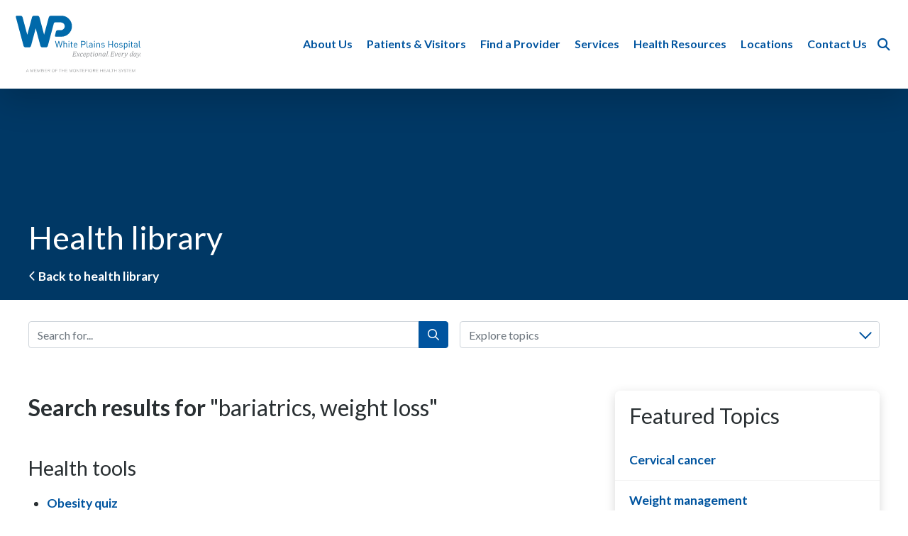

--- FILE ---
content_type: text/html; charset=utf-8
request_url: https://www.wphospital.org/health-library/search/?type=related&query=bariatrics,weight%20loss&storyId=4c41145d-75fb-401a-9f84-31ec951cbc91&more=tools
body_size: 19044
content:


<!DOCTYPE html>
<html class="no-js  mainSite" lang="en-us">
<head>
    <meta charset="utf-8">
    <meta name="viewport" content="width=device-width, initial-scale=1">
    <meta http-equiv="X-UA-Compatible" content="IE=edge">

        <title>Search | White Plains Hospital</title>

    <meta name="keywords">
        <meta name="description">



    <script>
        (function(){
            // Has JS class switch
            function ac(el, className){
                if (el.classList){
                    el.classList.add(className);
                }
                else {
                    el.className += ' ' + className;
                }
            }
            function rc(el, className){
                if (el.classList) {
                    el.classList.remove(className);
                }
                else {
                    el.className = el.className.replace(new RegExp('(^|\\b)' + className.split(' ').join('|') + '(\\b|$)', 'gi'), ' ');
                }
            }
            rc(document.documentElement, 'no-js');
            ac(document.documentElement, 'js');
        })();
    </script>



    <link rel="canonical" href="https://www.wphospital.org/health-library/search/">
    
    <link rel="preload" as="font" href="/fonts/fontawesome-5/fa-brands-400.woff2" type="font/woff2" crossorigin="anonymous">
    <link rel="preload" as="font" href="/fonts/fontawesome-5/fa-solid-900.woff2" type="font/woff2" crossorigin="anonymous">
    <link rel="preload" as="font" href="/fonts/fontawesome-5/fa-regular-400.woff2" type="font/woff2" crossorigin="anonymous">

    <link rel="preconnect" href="https://fonts.googleapis.com">
    <link rel="preconnect" href="https://fonts.gstatic.com" crossorigin>
    <link href="https://fonts.googleapis.com/css2?family=Lato:ital,wght@0,400;0,700;1,400;1,700&display=swap" rel="stylesheet">
    <link href="https://fonts.googleapis.com/css2?family=Bebas+Neue&display=swap" rel="stylesheet">
 
        <!-- Google Tag Manager -->
        <script>(function(w,d,s,l,i){w[l]=w[l]||[];w[l].push({'gtm.start':
        new Date().getTime(),event:'gtm.js'});var f=d.getElementsByTagName(s)[0],
        j=d.createElement(s),dl=l!='dataLayer'?'&l='+l:'';j.async=true;j.src=
        'https://www.googletagmanager.com/gtm.js?id='+i+dl;f.parentNode.insertBefore(j,f);
        })(window,document,'script','dataLayer','GTM-NWW2V7');</script>
        <!-- End Google Tag Manager -->


    <link rel="apple-touch-icon" sizes="180x180" href="/apple-touch-icon.png">
<link rel="icon" type="image/png" sizes="32x32" href="/favicon-32x32.png">
<link rel="icon" type="image/png" sizes="16x16" href="/favicon-16x16.png">
<link rel="manifest" href="/site.webmanifest">
<link rel="mask-icon" href="/safari-pinned-tab.svg" color="#5bbad5">
<meta name="msapplication-TileColor" content="#da532c">
<meta name="theme-color" content="#ffffff">

    
    

    <script>var footerScriptsArray = [];</script>

            <!-- GA4 tracking not initialized. Add GA4 ID in Account Settings. -->

            <meta property="og:title" content="Search" />
        <!-- no ogImage -->
        <meta property="og:type" content="article" />
        <meta property="og:url" content="https://www.wphospital.org/health-library/search/" />





    <meta name="robots" content="noindex,follow" />

    

    <meta name="robots" content="index,follow" />



    <link rel="stylesheet" href="/assets/sa.HealthLibrary.v1.35fd30df03d777ad0921.css">
<!-- manifest: sa.HealthLibrary.v1 css entry point not found --><link rel="stylesheet" href="/assets/client.global.styles.0618197c36c8fb3d670c.css">

</head>
<body class="doctype-WebSite doctype-HealthLibraryLandingPage doctype-HealthLibrarySearchResults doctype-HealthLibrarySearchResults-only ">

        <!-- Google Tag Manager (noscript) --><section aria-label="Noscript block - Google Tag Manager"><noscript><iframe src="https://www.googletagmanager.com/ns.html?id=GTM-NWW2V7" title="Google Tag Manager - Instance 01" height="0" width="0" style="display:none;visibility:hidden"></iframe></noscript></section><!-- End Google Tag Manager (noscript) -->
    
    <!--stopindex-->
    <a href="#main" class="c-skip-link">Skip to main content</a>


<header class="c-header-primary  js-header-primary">
    <div class="c-header-primary__top">
        <div class="c-header-primary__container">
            <div class="c-header-primary__logo">
                <a href="/" title="Navigate home"><img src="/img/logo.svg" width="210" height="95" alt="White Plains Hospital logo"></a>
            </div><!-- __logo -->
            <div class="c-header-primary__navicon">
                <button type="button" class="js-header-primary-toggle-nav" aria-expanded="false">
                    <span class="sr-only small">Toggle<br>nav</span>
                    <span class="is-icon-menu  fa fa-bars" aria-hidden="true"></span>
                    <span class="is-icon-close  fa fa-times" aria-hidden="true"></span>
                </button>
            </div><!-- __navicon -->
            <div class="c-header-primary__nav">
                    <nav class="c-nav-primary  js-nav-primary is-desktop">
                        <ul><li><a href="javascript:;" class='parent' >About Us</a><div class='c-nav-primary__mega-container  js-dropdown'><ul><li><a href="/about-us/accreditations-and-awards/" >Accreditations and Awards</a></li><li><a href="https://online.fliphtml5.com/symyi/ovdu/#p=1"  target="_blank">Annual Report</a></li><li><a href="/about-us/campus-transformation/" >Campus Transformation</a></li><li><a href="/about-us/careers/" class='parent' >Careers</a><ul><li><a href="/about-us/careers/physician-career-opportunities/" >Physician Career Opportunities</a></li></ul></li><li><a href="/about-us/leadership/" class='parent' >Leadership</a><ul><li><a href="/about-us/leadership/board-of-directors/" >Board of Directors</a></li></ul></li><li><a href="/about-us/marketing-campaign/" >Marketing Campaign</a></li><li><a href="https://healthmatters.wphospital.org/news?s=&amp;search_category=&amp;content_type=news"  target="_blank">News Center</a></li><li><a href="/about-us/nursing-excellence/" >Nursing Excellence</a></li><li><a href="/about-us/quality-measures/" >Quality Measures</a></li><li><a href="/about-us/volunteer-opportunities/" >Volunteer Opportunities</a></li><li><a href="/about-us/who-we-are/" >Who We Are</a></li></ul></div></li><li><a href="javascript:;" class='c-nav-primary__pv parent' >Patients &amp; Visitors</a><div class='c-nav-primary__mega-container  js-dropdown'><ul><li><a href="javascript:;" class='c-nav-primary__pv parent' >Patients</a><ul><li><a href="/patients-visitors/patients/advance-directives/" >Advance Directives</a></li><li><a href="/patients-visitors/patients/billing-information/" class='parent' >Billing Information</a><ul><li><a href="/patients-visitors/patients/billing-information/standard-charges/" >Standard Charges</a></li><li><a href="/forms/request-a-cost-estimate/" >Request a Cost Estimate</a></li></ul></li><li><a href="/patients-visitors/patients/covid-19-resources/" >COVID-19 Resources</a></li><li><a href="/forms/daisy-award-nurse-nomination/" >DAISY Award Nurse Nomination</a></li><li><a href="/patients-visitors/patients/food-services/" >Food Services</a></li><li><a href="/patients-visitors/patients/medical-records/" >Medical Records</a></li><li><a href="/patients-visitors/patients/patient-information/" >Patient Information</a></li><li><a href="/patients-visitors/patients/patient-portal/" >Patient Portal</a></li><li><a href="/patients-visitors/patients/patient-relations/" >Patient Relations</a></li><li><a href="/patients-visitors/patients/patient-rights-and-responsibilities/" >Patient Rights and Responsibilities</a></li><li><a href="/patient-stories/" class='parent' >Patient Stories</a><ul><li><a href="/forms/send-us-your-story/" >Send Us Your Story</a></li></ul></li><li><a href="/patients-visitors/patients/remote-patient-monitoring/" >Remote Patient Monitoring</a></li><li><a href="/patients-visitors/patients/spiritual-care/" >Spiritual Care</a></li><li><a href="/forms/tulip-award-nurse-technician-nomination/" >TULIP Award Nurse Technician Nomination</a></li></ul></li><li><a href="javascript:;" class='parent' >Visitors</a><ul><li><a href="/cheer-cards/" >Cheer Cards</a></li><li><a href="/patients-visitors/visitors/everyday-healthy-caf&#233;/" >Everyday Healthy Caf&#233;</a></li><li><a href="/patients-visitors/visitors/gift-shop/" >Gift Shop</a></li><li><a href="/patients-visitors/visitors/visitor-information/" class='parent' >Visitor Information</a><ul><li><a href="/patients-visitors/visitors/visitor-information/hotels/" >Hotels</a></li></ul></li></ul></li></ul></div></li><li><a href="https://doctors.wphospital.org/providers/find"  target="_blank">Find a Provider</a></li><li><a href="/services/" class='c-nav-primary__services parent' >Services</a><div class='c-nav-primary__mega-container  js-dropdown'><ul><li><a href="/services/bariatric-surgery/" class='parent' >Bariatric surgery</a><ul><li><a href="/services/bariatric-surgery/seminars/" >Seminars</a></li><li><a href="/services/bariatric-surgery/surgical-options/" >Surgical options</a></li><li><a href="https://www.wphphysicianassociates.org/services/weight-management/"  target="_blank">Weight management program</a></li></ul></li><li><a href="/services/behavioral-health-services/" >Behavioral health services</a></li><li><a href="/services/cancer-care/" class='parent' >Cancer care</a><ul><li><a href="/services/cancer-care/cancer-clinical-trials/" >Cancer clinical trials</a></li><li><a href="/services/cancer-care/cancer-treatments/" class='parent' >Cancer treatments</a><ul><li><a href="/services/cancer-care/cancer-treatments/interventional-oncology/" >Interventional oncology</a></li><li><a href="/services/cancer-care/cancer-treatments/radiation-oncology/" >Radiation oncology</a></li></ul></li><li><a href="javascript:;" class='parent' >Cancers we treat</a><ul><li><a href="/services/cancer-care/cancers-we-treat/brain-cancer/" >Brain cancer</a></li><li><a href="/services/cancer-care/cancers-we-treat/breast-cancer/" >Breast cancer</a></li><li><a href="/services/cancer-care/cancers-we-treat/blood-cancer/" >Blood cancer</a></li><li><a href="/services/cancer-care/cancers-we-treat/gastrointestinal-cancer/" >Gastrointestinal cancer</a></li><li><a href="/services/cancer-care/cancers-we-treat/gynecological-cancer/" >Gynecological cancer</a></li><li><a href="/services/cancer-care/cancers-we-treat/head-and-neck-cancer/" >Head and neck cancer</a></li><li><a href="/services/gastroenterology/hepatobiliary-surgery/" >Liver cancer</a></li><li><a href="/services/cancer-care/cancers-we-treat/lung-and-thoracic-cancer/" >Lung and thoracic cancer</a></li><li><a href="/services/cancer-care/cancers-we-treat/lymphoma/" >Lymphoma</a></li><li><a href="/services/cancer-care/cancers-we-treat/orthopedic-oncology/" >Orthopedic oncology</a></li><li><a href="/services/cancer-care/cancers-we-treat/pancreatic-cancer/" >Pancreatic cancer</a></li><li><a href="/services/cancer-care/cancers-we-treat/skin-cancer/" >Skin cancer</a></li><li><a href="/services/cancer-care/cancers-we-treat/thymoma/" >Thymoma</a></li><li><a href="/services/cancer-care/cancers-we-treat/thyroid-cancer/" >Thyroid cancer</a></li><li><a href="/services/cancer-care/cancers-we-treat/urologic-cancer/" >Urologic cancer</a></li></ul></li><li><a href="/services/cancer-care/screenings/" >Screenings</a></li><li><a href="/services/cancer-care/support-services/" >Support services</a></li><li><a href="/services/cancer-care/supportive-services-staff/" >Supportive services staff</a></li><li><a href="/services/cancer-care/survivorship-program/" class='parent' >Survivorship program</a><ul><li><a href="/services/cancer-care/survivorship-program/virtual-survivorship-services/" >Virtual survivorship services</a></li></ul></li><li><a href="/services/cancer-care/tumor-boards/" >Tumor boards</a></li><li><a href="/services/cancer-care/the-young-womens-program-for-cancer-care/" >The Young Women&#39;s Program for Cancer Care</a></li></ul></li><li><a href="/services/cardiac-services-program/" class='parent' >Cardiac Services Program</a><ul><li><a href="/services/cardiac-services-program/cardiac-surgery/" >Cardiac surgery</a></li><li><a href="/services/cardiac-services-program/interventional-cardiology/" >Interventional cardiology</a></li><li><a href="/services/cardiac-services-program/non-invasive-cardiac-testing/" >Non-invasive cardiac testing</a></li><li><a href="/services/cardiac-services-program/structural-heart-program/" >Structural heart program</a></li></ul></li><li><a href="/services/dental-care/" >Dental Care</a></li><li><a href="/services/ear-nose-and-throat-otolaryngology/" >Ear, nose and throat (otolaryngology)</a></li><li><a href="/services/emergency-room/" >Emergency room</a></li><li><a href="/services/endocrinology/" >Endocrinology</a></li><li><a href="/services/family-health-services/" >Family health services</a></li><li><a href="/services/gastroenterology/" class='parent' >Gastroenterology</a><ul><li><a href="/services/gastroenterology/colorectal-surgery/" >Colorectal surgery</a></li><li><a href="/services/gastroenterology/esophageal-program/" >Esophageal Program</a></li><li><a href="/services/gastroenterology/hepatobiliary-surgery/" >Hepatobiliary surgery</a></li><li><a href="/services/gastroenterology/inflammatory-bowel-disease-program/" >Inflammatory Bowel Disease Program</a></li></ul></li><li><a href="/services/hematology-and-oncology-services/" >Hematology and oncology services</a></li><li><a href="/services/hernia-surgery/" >Hernia surgery</a></li><li><a href="/services/hospitalists/" >Hospitalists</a></li><li><a href="/services/imaging-services/" >Imaging services</a></li><li><a href="/services/integrative-services/" class='parent' >Integrative services</a><ul><li><a href="/services/integrative-services/acupuncture/" >Acupuncture</a></li></ul></li><li><a href="/services/interventional-radiology/" >Interventional radiology</a></li><li><a href="/services/laboratory/" >Laboratory</a></li><li><a href="/services/maternity-services/" class='parent' >Maternity services</a><ul><li><a href="/services/maternity-services/breastfeeding-and-lactation-support/" >Breastfeeding and lactation support</a></li><li><a href="/services/maternity-services/genetic-screenings/" >Genetic screenings</a></li><li><a href="/services/maternity-services/maternal-fetal-medicine/" >Maternal-Fetal Medicine</a></li><li><a href="/services/maternity-services/nicu/" >NICU</a></li><li><a href="/services/maternity-services/prenatal-classes-and-education/" >Prenatal classes and education</a></li><li><a href="/services/maternity-services/preparing-to-give-birth/" >Preparing to give birth</a></li><li><a href="/services/maternity-services/visitation/" >Visitation</a></li><li><a href="/services/maternity-services/what-to-expect-during-labor-delivery/" >What to expect during labor &amp; delivery</a></li></ul></li><li><a href="/services/neurosciences/" class='parent' >Neurosciences</a><ul><li><a href="/services/neurosciences/neurology/" class='parent' >Neurology</a><ul><li><a href="/services/neurosciences/neurology/multiple-sclerosis-services/" >Multiple sclerosis services</a></li><li><a href="/services/neurosciences/neurology/epilepsy/" >Epilepsy</a></li></ul></li><li><a href="/services/neurosciences/neurosurgery/" >Neurosurgery</a></li><li><a href="/services/neurosciences/stroke-care/" >Stroke care</a></li></ul></li><li><a href="/services/oral-maxillofacial-surgery/" >Oral maxillofacial surgery</a></li><li><a href="/services/orthopedics/" class='parent' >Orthopedics</a><ul><li><a href="/services/orthopedics/foot-and-ankle-surgery/" >Foot and ankle surgery</a></li><li><a href="/services/orthopedics/hand-surgery/" >Hand surgery</a></li><li><a href="/services/orthopedics/hip-surgery/" >Hip surgery</a></li><li><a href="/services/orthopedics/knee-surgery/" >Knee surgery</a></li><li><a href="/services/spine-surgery/" >Spine surgery</a></li><li><a href="/services/sports-medicine/" >Sports medicine</a></li></ul></li><li><a href="/services/pain-management/" >Pain management</a></li><li><a href="/services/palliative-care/" >Palliative care</a></li><li><a href="/services/pediatrics/" >Pediatrics</a></li><li><a href="/services/physical-rehabilitation/" >Physical rehabilitation</a></li><li><a href="/services/plastic-surgery/" >Plastic surgery</a></li><li><a href="/services/sleep-center/" >Sleep Center</a></li><li><a href="/services/spine-surgery/" >Spine surgery</a></li><li><a href="/services/sports-medicine/" >Sports medicine</a></li><li><a href="/services/surgical-services/" class='parent' >Surgical services</a><ul><li><a href="/services/surgical-services/ambulatory-surgery-center-at-harrison/" >Ambulatory Surgery Center at Harrison</a></li><li><a href="/services/surgical-services/getting-ready-for-surgery/" >Getting ready for surgery</a></li><li><a href="/services/surgical-services/robotic-surgery/" >Robotic surgery</a></li><li><a href="/services/surgical-services/surgical-navigation-center/" >Surgical Navigation Center</a></li></ul></li><li><a href="/services/thoracic-surgery/" >Thoracic surgery</a></li><li><a href="/services/urgent-care/" >Urgent care</a></li><li><a href="/services/urologic-surgery/" >Urologic surgery</a></li><li><a href="/services/vascular-surgery/" >Vascular surgery</a></li><li><a href="/services/womens-health/" class='parent' >Women&#39;s health</a><ul><li><a href="/services/womens-health/breast-health/" >Breast health</a></li><li><a href="/services/womens-health/gynecologic-surgery/" >Gynecologic surgery</a></li><li><a href="/services/womens-health/womens-imaging/" >Women&#39;s imaging</a></li></ul></li><li><a href="/services/wound-and-ostomy-care/" class='parent' >Wound and ostomy care</a><ul><li><a href="/services/wound-and-ostomy-care/hyperbaric-oxygen-therapy/" >Hyperbaric oxygen therapy</a></li></ul></li></ul></div></li><li><a href="javascript:;" class='parent' >Health Resources</a><div class='c-nav-primary__mega-container  js-dropdown'><ul><li><a href="/calendar/" >Calendar of Events</a></li><li><a href="/health-resources/community-health-wellness/" >Community Health &amp; Wellness</a></li><li><a href="/health-resources/healthy-community/" >Healthy Community</a></li><li><a href="https://healthmatters.wphospital.org/blogs?s=&amp;search_category=&amp;content_type=post"  target="_blank">Health Matters Blog</a></li><li><a href="https://healthmatters.wphospital.org/" >Health Matters Magazine</a></li><li><a href="/healthmatters/"  target="_blank">Health Risk Assessments</a></li><li><a href="https://healthmatters.wphospital.org/podcasts?s=&amp;search_category=&amp;content_type=podcasts"  target="_blank">Podcasts</a></li><li><a href="/health-resources/stay-connected-with-wph/" >Stay Connected With WPH</a></li><li><a href="/health-resources/uptodate-patient-education/" >UptoDate&#174; Patient Education</a></li><li><a href="https://healthmatters.wphospital.org/videos?s=&amp;search_category=&amp;content_type=videos"  target="_blank">Videos</a></li></ul></div></li><li><a href="/locations/" >Locations</a></li><li><a href="/forms/contact-us/" >Contact Us</a></li></ul>
                    </nav>
                    <nav class="c-nav-primary  js-nav-primary is-mobile">
                        <ul><li><a href="javascript:;" class='parent' >About Us</a><ul><li><a href="/about-us/accreditations-and-awards/" >Accreditations and Awards</a></li><li><a href="https://online.fliphtml5.com/symyi/ovdu/#p=1"  target="_blank">Annual Report</a></li><li><a href="/about-us/campus-transformation/" >Campus Transformation</a></li><li><a href="/about-us/careers/" class='parent' >Careers</a><ul><li><a href="/about-us/careers/physician-career-opportunities/" >Physician Career Opportunities</a></li></ul></li><li><a href="/about-us/leadership/" class='parent' >Leadership</a><ul><li><a href="/about-us/leadership/board-of-directors/" >Board of Directors</a></li></ul></li><li><a href="/about-us/marketing-campaign/" >Marketing Campaign</a></li><li><a href="https://healthmatters.wphospital.org/news?s=&amp;search_category=&amp;content_type=news"  target="_blank">News Center</a></li><li><a href="/about-us/nursing-excellence/" >Nursing Excellence</a></li><li><a href="/about-us/quality-measures/" >Quality Measures</a></li><li><a href="/about-us/volunteer-opportunities/" >Volunteer Opportunities</a></li><li><a href="/about-us/who-we-are/" >Who We Are</a></li></ul></li><li><a href="javascript:;" class='c-nav-primary__pv parent' >Patients &amp; Visitors</a><ul><li><a href="javascript:;" class='c-nav-primary__pv parent' >Patients</a><ul><li><a href="/patients-visitors/patients/advance-directives/" >Advance Directives</a></li><li><a href="/patients-visitors/patients/billing-information/" class='parent' >Billing Information</a><ul><li><a href="/patients-visitors/patients/billing-information/standard-charges/" >Standard Charges</a></li><li><a href="/forms/request-a-cost-estimate/" >Request a Cost Estimate</a></li></ul></li><li><a href="/patients-visitors/patients/covid-19-resources/" >COVID-19 Resources</a></li><li><a href="/forms/daisy-award-nurse-nomination/" >DAISY Award Nurse Nomination</a></li><li><a href="/patients-visitors/patients/food-services/" >Food Services</a></li><li><a href="/patients-visitors/patients/medical-records/" >Medical Records</a></li><li><a href="/patients-visitors/patients/patient-information/" >Patient Information</a></li><li><a href="/patients-visitors/patients/patient-portal/" >Patient Portal</a></li><li><a href="/patients-visitors/patients/patient-relations/" >Patient Relations</a></li><li><a href="/patients-visitors/patients/patient-rights-and-responsibilities/" >Patient Rights and Responsibilities</a></li><li><a href="/patient-stories/" class='parent' >Patient Stories</a><ul><li><a href="/forms/send-us-your-story/" >Send Us Your Story</a></li></ul></li><li><a href="/patients-visitors/patients/remote-patient-monitoring/" >Remote Patient Monitoring</a></li><li><a href="/patients-visitors/patients/spiritual-care/" >Spiritual Care</a></li><li><a href="/forms/tulip-award-nurse-technician-nomination/" >TULIP Award Nurse Technician Nomination</a></li></ul></li><li><a href="javascript:;" class='parent' >Visitors</a><ul><li><a href="/cheer-cards/" >Cheer Cards</a></li><li><a href="/patients-visitors/visitors/everyday-healthy-caf&#233;/" >Everyday Healthy Caf&#233;</a></li><li><a href="/patients-visitors/visitors/gift-shop/" >Gift Shop</a></li><li><a href="/patients-visitors/visitors/visitor-information/" class='parent' >Visitor Information</a><ul><li><a href="/patients-visitors/visitors/visitor-information/hotels/" >Hotels</a></li></ul></li></ul></li></ul></li><li><a href="https://doctors.wphospital.org/providers/find"  target="_blank">Find a Provider</a></li><li><a href="/services/" class='c-nav-primary__services parent' >Services</a><ul><li><a href="/services/bariatric-surgery/" class='parent' >Bariatric surgery</a><ul><li><a href="/services/bariatric-surgery/seminars/" >Seminars</a></li><li><a href="/services/bariatric-surgery/surgical-options/" >Surgical options</a></li><li><a href="https://www.wphphysicianassociates.org/services/weight-management/"  target="_blank">Weight management program</a></li></ul></li><li><a href="/services/behavioral-health-services/" >Behavioral health services</a></li><li><a href="/services/cancer-care/" class='parent' >Cancer care</a><ul><li><a href="/services/cancer-care/cancer-clinical-trials/" >Cancer clinical trials</a></li><li><a href="/services/cancer-care/cancer-treatments/" class='parent' >Cancer treatments</a><ul><li><a href="/services/cancer-care/cancer-treatments/interventional-oncology/" >Interventional oncology</a></li><li><a href="/services/cancer-care/cancer-treatments/radiation-oncology/" >Radiation oncology</a></li></ul></li><li><a href="javascript:;" class='parent' >Cancers we treat</a><ul><li><a href="/services/cancer-care/cancers-we-treat/brain-cancer/" >Brain cancer</a></li><li><a href="/services/cancer-care/cancers-we-treat/breast-cancer/" >Breast cancer</a></li><li><a href="/services/cancer-care/cancers-we-treat/blood-cancer/" >Blood cancer</a></li><li><a href="/services/cancer-care/cancers-we-treat/gastrointestinal-cancer/" >Gastrointestinal cancer</a></li><li><a href="/services/cancer-care/cancers-we-treat/gynecological-cancer/" >Gynecological cancer</a></li><li><a href="/services/cancer-care/cancers-we-treat/head-and-neck-cancer/" >Head and neck cancer</a></li><li><a href="/services/gastroenterology/hepatobiliary-surgery/" >Liver cancer</a></li><li><a href="/services/cancer-care/cancers-we-treat/lung-and-thoracic-cancer/" >Lung and thoracic cancer</a></li><li><a href="/services/cancer-care/cancers-we-treat/lymphoma/" >Lymphoma</a></li><li><a href="/services/cancer-care/cancers-we-treat/orthopedic-oncology/" >Orthopedic oncology</a></li><li><a href="/services/cancer-care/cancers-we-treat/pancreatic-cancer/" >Pancreatic cancer</a></li><li><a href="/services/cancer-care/cancers-we-treat/skin-cancer/" >Skin cancer</a></li><li><a href="/services/cancer-care/cancers-we-treat/thymoma/" >Thymoma</a></li><li><a href="/services/cancer-care/cancers-we-treat/thyroid-cancer/" >Thyroid cancer</a></li><li><a href="/services/cancer-care/cancers-we-treat/urologic-cancer/" >Urologic cancer</a></li></ul></li><li><a href="/services/cancer-care/screenings/" >Screenings</a></li><li><a href="/services/cancer-care/support-services/" >Support services</a></li><li><a href="/services/cancer-care/supportive-services-staff/" >Supportive services staff</a></li><li><a href="/services/cancer-care/survivorship-program/" class='parent' >Survivorship program</a><ul><li><a href="/services/cancer-care/survivorship-program/virtual-survivorship-services/" >Virtual survivorship services</a></li></ul></li><li><a href="/services/cancer-care/tumor-boards/" >Tumor boards</a></li><li><a href="/services/cancer-care/the-young-womens-program-for-cancer-care/" >The Young Women&#39;s Program for Cancer Care</a></li></ul></li><li><a href="/services/cardiac-services-program/" class='parent' >Cardiac Services Program</a><ul><li><a href="/services/cardiac-services-program/cardiac-surgery/" >Cardiac surgery</a></li><li><a href="/services/cardiac-services-program/interventional-cardiology/" >Interventional cardiology</a></li><li><a href="/services/cardiac-services-program/non-invasive-cardiac-testing/" >Non-invasive cardiac testing</a></li><li><a href="/services/cardiac-services-program/structural-heart-program/" >Structural heart program</a></li></ul></li><li><a href="/services/dental-care/" >Dental Care</a></li><li><a href="/services/ear-nose-and-throat-otolaryngology/" >Ear, nose and throat (otolaryngology)</a></li><li><a href="/services/emergency-room/" >Emergency room</a></li><li><a href="/services/endocrinology/" >Endocrinology</a></li><li><a href="/services/family-health-services/" >Family health services</a></li><li><a href="/services/gastroenterology/" class='parent' >Gastroenterology</a><ul><li><a href="/services/gastroenterology/colorectal-surgery/" >Colorectal surgery</a></li><li><a href="/services/gastroenterology/esophageal-program/" >Esophageal Program</a></li><li><a href="/services/gastroenterology/hepatobiliary-surgery/" >Hepatobiliary surgery</a></li><li><a href="/services/gastroenterology/inflammatory-bowel-disease-program/" >Inflammatory Bowel Disease Program</a></li></ul></li><li><a href="/services/hematology-and-oncology-services/" >Hematology and oncology services</a></li><li><a href="/services/hernia-surgery/" >Hernia surgery</a></li><li><a href="/services/hospitalists/" >Hospitalists</a></li><li><a href="/services/imaging-services/" >Imaging services</a></li><li><a href="/services/integrative-services/" class='parent' >Integrative services</a><ul><li><a href="/services/integrative-services/acupuncture/" >Acupuncture</a></li></ul></li><li><a href="/services/interventional-radiology/" >Interventional radiology</a></li><li><a href="/services/laboratory/" >Laboratory</a></li><li><a href="/services/maternity-services/" class='parent' >Maternity services</a><ul><li><a href="/services/maternity-services/breastfeeding-and-lactation-support/" >Breastfeeding and lactation support</a></li><li><a href="/services/maternity-services/genetic-screenings/" >Genetic screenings</a></li><li><a href="/services/maternity-services/maternal-fetal-medicine/" >Maternal-Fetal Medicine</a></li><li><a href="/services/maternity-services/nicu/" >NICU</a></li><li><a href="/services/maternity-services/prenatal-classes-and-education/" >Prenatal classes and education</a></li><li><a href="/services/maternity-services/preparing-to-give-birth/" >Preparing to give birth</a></li><li><a href="/services/maternity-services/visitation/" >Visitation</a></li><li><a href="/services/maternity-services/what-to-expect-during-labor-delivery/" >What to expect during labor &amp; delivery</a></li></ul></li><li><a href="/services/neurosciences/" class='parent' >Neurosciences</a><ul><li><a href="/services/neurosciences/neurology/" class='parent' >Neurology</a><ul><li><a href="/services/neurosciences/neurology/multiple-sclerosis-services/" >Multiple sclerosis services</a></li><li><a href="/services/neurosciences/neurology/epilepsy/" >Epilepsy</a></li></ul></li><li><a href="/services/neurosciences/neurosurgery/" >Neurosurgery</a></li><li><a href="/services/neurosciences/stroke-care/" >Stroke care</a></li></ul></li><li><a href="/services/oral-maxillofacial-surgery/" >Oral maxillofacial surgery</a></li><li><a href="/services/orthopedics/" class='parent' >Orthopedics</a><ul><li><a href="/services/orthopedics/foot-and-ankle-surgery/" >Foot and ankle surgery</a></li><li><a href="/services/orthopedics/hand-surgery/" >Hand surgery</a></li><li><a href="/services/orthopedics/hip-surgery/" >Hip surgery</a></li><li><a href="/services/orthopedics/knee-surgery/" >Knee surgery</a></li><li><a href="/services/spine-surgery/" >Spine surgery</a></li><li><a href="/services/sports-medicine/" >Sports medicine</a></li></ul></li><li><a href="/services/pain-management/" >Pain management</a></li><li><a href="/services/palliative-care/" >Palliative care</a></li><li><a href="/services/pediatrics/" >Pediatrics</a></li><li><a href="/services/physical-rehabilitation/" >Physical rehabilitation</a></li><li><a href="/services/plastic-surgery/" >Plastic surgery</a></li><li><a href="/services/sleep-center/" >Sleep Center</a></li><li><a href="/services/spine-surgery/" >Spine surgery</a></li><li><a href="/services/sports-medicine/" >Sports medicine</a></li><li><a href="/services/surgical-services/" class='parent' >Surgical services</a><ul><li><a href="/services/surgical-services/ambulatory-surgery-center-at-harrison/" >Ambulatory Surgery Center at Harrison</a></li><li><a href="/services/surgical-services/getting-ready-for-surgery/" >Getting ready for surgery</a></li><li><a href="/services/surgical-services/robotic-surgery/" >Robotic surgery</a></li><li><a href="/services/surgical-services/surgical-navigation-center/" >Surgical Navigation Center</a></li></ul></li><li><a href="/services/thoracic-surgery/" >Thoracic surgery</a></li><li><a href="/services/urgent-care/" >Urgent care</a></li><li><a href="/services/urologic-surgery/" >Urologic surgery</a></li><li><a href="/services/vascular-surgery/" >Vascular surgery</a></li><li><a href="/services/womens-health/" class='parent' >Women&#39;s health</a><ul><li><a href="/services/womens-health/breast-health/" >Breast health</a></li><li><a href="/services/womens-health/gynecologic-surgery/" >Gynecologic surgery</a></li><li><a href="/services/womens-health/womens-imaging/" >Women&#39;s imaging</a></li></ul></li><li><a href="/services/wound-and-ostomy-care/" class='parent' >Wound and ostomy care</a><ul><li><a href="/services/wound-and-ostomy-care/hyperbaric-oxygen-therapy/" >Hyperbaric oxygen therapy</a></li></ul></li></ul></li><li><a href="javascript:;" class='parent' >Health Resources</a><ul><li><a href="/calendar/" >Calendar of Events</a></li><li><a href="/health-resources/community-health-wellness/" >Community Health &amp; Wellness</a></li><li><a href="/health-resources/healthy-community/" >Healthy Community</a></li><li><a href="https://healthmatters.wphospital.org/blogs?s=&amp;search_category=&amp;content_type=post"  target="_blank">Health Matters Blog</a></li><li><a href="https://healthmatters.wphospital.org/" >Health Matters Magazine</a></li><li><a href="/healthmatters/"  target="_blank">Health Risk Assessments</a></li><li><a href="https://healthmatters.wphospital.org/podcasts?s=&amp;search_category=&amp;content_type=podcasts"  target="_blank">Podcasts</a></li><li><a href="/health-resources/stay-connected-with-wph/" >Stay Connected With WPH</a></li><li><a href="/health-resources/uptodate-patient-education/" >UptoDate&#174; Patient Education</a></li><li><a href="https://healthmatters.wphospital.org/videos?s=&amp;search_category=&amp;content_type=videos"  target="_blank">Videos</a></li></ul></li><li><a href="/locations/" >Locations</a></li><li><a href="/forms/contact-us/" >Contact Us</a></li></ul>
                    </nav>
            </div><!-- __nav -->
            <div class="c-header-primary__searchicon" aria-expanded="false">
                <button type="button" class="js-header-primary-toggle-search">
                    <span class="sr-only small">Toggle<br>search</span>
                    <span class="is-icon-search  fa fa-search" aria-hidden="true"></span>
                    <span class="is-icon-close  fa fa-times" aria-hidden="true"></span>
                </button>
            </div><!-- __searchicon -->
        </div><!-- __container -->
    </div><!-- __top -->
</header>

<div class="c-header-primary__searchcontainer">
    <div class="c-header-primary__searchform  js-header-primary-search-vue-instance">
        <cui-site-search
            ref="siteSearch"
            max-width
            prevent-auto-filter
            :show-overlay="showOverlay">
        </cui-site-search>
    </div><!-- __searchform -->
</div><!-- __searchcontainer -->
    <!--startindex-->


    <main id="main" class="mainSite">
        




<div class="c-sa-module-heading">
    <div class="container">
        <h1 class="c-sa-module-heading__title">Health library</h1>

    <a class="c-sa-module-heading__back" href="/health-library/"><span class="fa fa-angle-left" aria-hidden="true"></span> Back to health library</a>
    </div><!-- .container -->
</div>

<!-- Search Form -->

<div class="container">
    <div class="hl-search-form  js-sa-health-library-search-form" data-topics="[{&quot;TopicId&quot;:&quot;4662cce3-7f32-4b2d-871b-cfe1dc1f23ce&quot;,&quot;Name&quot;:&quot;ADHD&quot;,&quot;Teaser&quot;:{},&quot;LargeImage&quot;:&quot;&quot;,&quot;NotForMobile&quot;:false,&quot;Url&quot;:&quot;/health-library/topic-center/4662cce3-7f32-4b2d-871b-cfe1dc1f23ce&quot;,&quot;Image&quot;:null},{&quot;TopicId&quot;:&quot;fd7f3e30-7d5a-44bb-a5ee-dcf313e018c3&quot;,&quot;Name&quot;:&quot;Aging&quot;,&quot;Teaser&quot;:{},&quot;LargeImage&quot;:&quot;&quot;,&quot;NotForMobile&quot;:false,&quot;Url&quot;:&quot;/health-library/topic-center/fd7f3e30-7d5a-44bb-a5ee-dcf313e018c3&quot;,&quot;Image&quot;:null},{&quot;TopicId&quot;:&quot;8879bcfe-98f5-4d78-b6b8-bc929248ee98&quot;,&quot;Name&quot;:&quot;Alcohol use disorder&quot;,&quot;Teaser&quot;:{},&quot;LargeImage&quot;:&quot;&quot;,&quot;NotForMobile&quot;:false,&quot;Url&quot;:&quot;/health-library/topic-center/8879bcfe-98f5-4d78-b6b8-bc929248ee98&quot;,&quot;Image&quot;:null},{&quot;TopicId&quot;:&quot;6e045ad6-78c3-46c9-b0af-be60e891271d&quot;,&quot;Name&quot;:&quot;Allergies&quot;,&quot;Teaser&quot;:{},&quot;LargeImage&quot;:&quot;&quot;,&quot;NotForMobile&quot;:false,&quot;Url&quot;:&quot;/health-library/topic-center/6e045ad6-78c3-46c9-b0af-be60e891271d&quot;,&quot;Image&quot;:null},{&quot;TopicId&quot;:&quot;25b12607-1daa-49ae-a50d-d726b7aea797&quot;,&quot;Name&quot;:&quot;Alternative medicine&quot;,&quot;Teaser&quot;:{},&quot;LargeImage&quot;:&quot;&quot;,&quot;NotForMobile&quot;:false,&quot;Url&quot;:&quot;/health-library/topic-center/25b12607-1daa-49ae-a50d-d726b7aea797&quot;,&quot;Image&quot;:null},{&quot;TopicId&quot;:&quot;25582851-e5cf-485f-b08c-26cd2362d944&quot;,&quot;Name&quot;:&quot;Alzheimer&#39;s disease&quot;,&quot;Teaser&quot;:{},&quot;LargeImage&quot;:&quot;&quot;,&quot;NotForMobile&quot;:false,&quot;Url&quot;:&quot;/health-library/topic-center/25582851-e5cf-485f-b08c-26cd2362d944&quot;,&quot;Image&quot;:null},{&quot;TopicId&quot;:&quot;f42992a6-4ed4-4a90-a892-456c50053d55&quot;,&quot;Name&quot;:&quot;Arthritis&quot;,&quot;Teaser&quot;:{},&quot;LargeImage&quot;:&quot;&quot;,&quot;NotForMobile&quot;:false,&quot;Url&quot;:&quot;/health-library/topic-center/f42992a6-4ed4-4a90-a892-456c50053d55&quot;,&quot;Image&quot;:null},{&quot;TopicId&quot;:&quot;ac5c59be-5546-410c-ba17-83de859cb200&quot;,&quot;Name&quot;:&quot;Asthma&quot;,&quot;Teaser&quot;:{},&quot;LargeImage&quot;:&quot;&quot;,&quot;NotForMobile&quot;:false,&quot;Url&quot;:&quot;/health-library/topic-center/ac5c59be-5546-410c-ba17-83de859cb200&quot;,&quot;Image&quot;:null},{&quot;TopicId&quot;:&quot;5d4ee036-35e7-430e-91d4-d91716120f03&quot;,&quot;Name&quot;:&quot;Babies&quot;,&quot;Teaser&quot;:{},&quot;LargeImage&quot;:&quot;&quot;,&quot;NotForMobile&quot;:false,&quot;Url&quot;:&quot;/health-library/topic-center/5d4ee036-35e7-430e-91d4-d91716120f03&quot;,&quot;Image&quot;:null},{&quot;TopicId&quot;:&quot;5176984b-f758-457e-b154-68c84ea7df44&quot;,&quot;Name&quot;:&quot;Backs&quot;,&quot;Teaser&quot;:{},&quot;LargeImage&quot;:&quot;&quot;,&quot;NotForMobile&quot;:false,&quot;Url&quot;:&quot;/health-library/topic-center/5176984b-f758-457e-b154-68c84ea7df44&quot;,&quot;Image&quot;:null},{&quot;TopicId&quot;:&quot;d8e72bb3-dd1e-4ad1-ab8a-e47e69883ac9&quot;,&quot;Name&quot;:&quot;Bladder&quot;,&quot;Teaser&quot;:{},&quot;LargeImage&quot;:&quot;&quot;,&quot;NotForMobile&quot;:false,&quot;Url&quot;:&quot;/health-library/topic-center/d8e72bb3-dd1e-4ad1-ab8a-e47e69883ac9&quot;,&quot;Image&quot;:null},{&quot;TopicId&quot;:&quot;56a2549a-279d-4a49-b107-98457ee42681&quot;,&quot;Name&quot;:&quot;Bones&quot;,&quot;Teaser&quot;:{},&quot;LargeImage&quot;:&quot;&quot;,&quot;NotForMobile&quot;:false,&quot;Url&quot;:&quot;/health-library/topic-center/56a2549a-279d-4a49-b107-98457ee42681&quot;,&quot;Image&quot;:null},{&quot;TopicId&quot;:&quot;28cb2f88-0acb-40ec-911f-3bf55c88c743&quot;,&quot;Name&quot;:&quot;Brain&quot;,&quot;Teaser&quot;:{},&quot;LargeImage&quot;:&quot;&quot;,&quot;NotForMobile&quot;:false,&quot;Url&quot;:&quot;/health-library/topic-center/28cb2f88-0acb-40ec-911f-3bf55c88c743&quot;,&quot;Image&quot;:null},{&quot;TopicId&quot;:&quot;8d345e73-fe41-47ec-aa91-55297e34018f&quot;,&quot;Name&quot;:&quot;Breast cancer&quot;,&quot;Teaser&quot;:{},&quot;LargeImage&quot;:&quot;&quot;,&quot;NotForMobile&quot;:false,&quot;Url&quot;:&quot;/health-library/topic-center/8d345e73-fe41-47ec-aa91-55297e34018f&quot;,&quot;Image&quot;:null},{&quot;TopicId&quot;:&quot;0bf26e03-1c88-47a8-be88-4939ea5cb582&quot;,&quot;Name&quot;:&quot;Cancer&quot;,&quot;Teaser&quot;:{},&quot;LargeImage&quot;:&quot;&quot;,&quot;NotForMobile&quot;:false,&quot;Url&quot;:&quot;/health-library/topic-center/0bf26e03-1c88-47a8-be88-4939ea5cb582&quot;,&quot;Image&quot;:null},{&quot;TopicId&quot;:&quot;7b362556-2588-421b-8366-984280005776&quot;,&quot;Name&quot;:&quot;Cancer prevention&quot;,&quot;Teaser&quot;:{},&quot;LargeImage&quot;:&quot;&quot;,&quot;NotForMobile&quot;:false,&quot;Url&quot;:&quot;/health-library/topic-center/7b362556-2588-421b-8366-984280005776&quot;,&quot;Image&quot;:null},{&quot;TopicId&quot;:&quot;41c5a37c-9062-428e-9b07-f5ac5348608e&quot;,&quot;Name&quot;:&quot;Caregiving&quot;,&quot;Teaser&quot;:{},&quot;LargeImage&quot;:&quot;&quot;,&quot;NotForMobile&quot;:false,&quot;Url&quot;:&quot;/health-library/topic-center/41c5a37c-9062-428e-9b07-f5ac5348608e&quot;,&quot;Image&quot;:null},{&quot;TopicId&quot;:&quot;03e65bac-dc90-42f1-9dfb-23e9f60adda1&quot;,&quot;Name&quot;:&quot;Cervical cancer&quot;,&quot;Teaser&quot;:{},&quot;LargeImage&quot;:&quot;&quot;,&quot;NotForMobile&quot;:false,&quot;Url&quot;:&quot;/health-library/topic-center/03e65bac-dc90-42f1-9dfb-23e9f60adda1&quot;,&quot;Image&quot;:null},{&quot;TopicId&quot;:&quot;48a10adb-98de-4255-8a12-096303638867&quot;,&quot;Name&quot;:&quot;Children and parenting&quot;,&quot;Teaser&quot;:{},&quot;LargeImage&quot;:&quot;&quot;,&quot;NotForMobile&quot;:false,&quot;Url&quot;:&quot;/health-library/topic-center/48a10adb-98de-4255-8a12-096303638867&quot;,&quot;Image&quot;:null},{&quot;TopicId&quot;:&quot;73bcd9cb-4ca9-47a9-be88-7b49445ad5f1&quot;,&quot;Name&quot;:&quot;Cholesterol&quot;,&quot;Teaser&quot;:{},&quot;LargeImage&quot;:&quot;&quot;,&quot;NotForMobile&quot;:false,&quot;Url&quot;:&quot;/health-library/topic-center/73bcd9cb-4ca9-47a9-be88-7b49445ad5f1&quot;,&quot;Image&quot;:null},{&quot;TopicId&quot;:&quot;35b9091a-6611-4e7c-af58-d61b7903cff8&quot;,&quot;Name&quot;:&quot;Colds&quot;,&quot;Teaser&quot;:{},&quot;LargeImage&quot;:&quot;&quot;,&quot;NotForMobile&quot;:false,&quot;Url&quot;:&quot;/health-library/topic-center/35b9091a-6611-4e7c-af58-d61b7903cff8&quot;,&quot;Image&quot;:null},{&quot;TopicId&quot;:&quot;e7e4def6-e8dd-4c10-be8a-36786d29e987&quot;,&quot;Name&quot;:&quot;Colorectal cancer&quot;,&quot;Teaser&quot;:{},&quot;LargeImage&quot;:&quot;&quot;,&quot;NotForMobile&quot;:false,&quot;Url&quot;:&quot;/health-library/topic-center/e7e4def6-e8dd-4c10-be8a-36786d29e987&quot;,&quot;Image&quot;:null},{&quot;TopicId&quot;:&quot;caff555f-ee91-4c05-9e8f-c1ae801ef107&quot;,&quot;Name&quot;:&quot;Coronavirus&quot;,&quot;Teaser&quot;:{},&quot;LargeImage&quot;:&quot;&quot;,&quot;NotForMobile&quot;:true,&quot;Url&quot;:&quot;/health-library/topic-center/caff555f-ee91-4c05-9e8f-c1ae801ef107&quot;,&quot;Image&quot;:null},{&quot;TopicId&quot;:&quot;d65cbb24-cb8c-4f8c-b9a2-55dfc512d5a6&quot;,&quot;Name&quot;:&quot;Dental care&quot;,&quot;Teaser&quot;:{},&quot;LargeImage&quot;:&quot;&quot;,&quot;NotForMobile&quot;:false,&quot;Url&quot;:&quot;/health-library/topic-center/d65cbb24-cb8c-4f8c-b9a2-55dfc512d5a6&quot;,&quot;Image&quot;:null},{&quot;TopicId&quot;:&quot;2e520c20-de96-4315-a6c8-10882efca1ad&quot;,&quot;Name&quot;:&quot;Depression&quot;,&quot;Teaser&quot;:{},&quot;LargeImage&quot;:&quot;&quot;,&quot;NotForMobile&quot;:false,&quot;Url&quot;:&quot;/health-library/topic-center/2e520c20-de96-4315-a6c8-10882efca1ad&quot;,&quot;Image&quot;:null},{&quot;TopicId&quot;:&quot;2ca203ec-7466-4175-84cd-ac2fabaee8d0&quot;,&quot;Name&quot;:&quot;Diabetes&quot;,&quot;Teaser&quot;:{},&quot;LargeImage&quot;:&quot;&quot;,&quot;NotForMobile&quot;:false,&quot;Url&quot;:&quot;/health-library/topic-center/2ca203ec-7466-4175-84cd-ac2fabaee8d0&quot;,&quot;Image&quot;:null},{&quot;TopicId&quot;:&quot;1f499c75-43f9-47a1-a90e-66087362b204&quot;,&quot;Name&quot;:&quot;Disaster preparedness&quot;,&quot;Teaser&quot;:{},&quot;LargeImage&quot;:&quot;&quot;,&quot;NotForMobile&quot;:false,&quot;Url&quot;:&quot;/health-library/topic-center/1f499c75-43f9-47a1-a90e-66087362b204&quot;,&quot;Image&quot;:null},{&quot;TopicId&quot;:&quot;03c0ba3b-b056-4877-a96d-f89ed77ee327&quot;,&quot;Name&quot;:&quot;Down syndrome&quot;,&quot;Teaser&quot;:{},&quot;LargeImage&quot;:&quot;&quot;,&quot;NotForMobile&quot;:false,&quot;Url&quot;:&quot;/health-library/topic-center/03c0ba3b-b056-4877-a96d-f89ed77ee327&quot;,&quot;Image&quot;:null},{&quot;TopicId&quot;:&quot;b698e8d9-c364-418f-89cd-d4956768949f&quot;,&quot;Name&quot;:&quot;Ears&quot;,&quot;Teaser&quot;:{},&quot;LargeImage&quot;:&quot;&quot;,&quot;NotForMobile&quot;:false,&quot;Url&quot;:&quot;/health-library/topic-center/b698e8d9-c364-418f-89cd-d4956768949f&quot;,&quot;Image&quot;:null},{&quot;TopicId&quot;:&quot;f641ee93-ed80-456c-bb96-57e1a2b71867&quot;,&quot;Name&quot;:&quot;Eating disorders&quot;,&quot;Teaser&quot;:{},&quot;LargeImage&quot;:&quot;&quot;,&quot;NotForMobile&quot;:false,&quot;Url&quot;:&quot;/health-library/topic-center/f641ee93-ed80-456c-bb96-57e1a2b71867&quot;,&quot;Image&quot;:null},{&quot;TopicId&quot;:&quot;62083596-6d74-4706-8bca-c6c0c91665ab&quot;,&quot;Name&quot;:&quot;Emergencies&quot;,&quot;Teaser&quot;:{},&quot;LargeImage&quot;:&quot;&quot;,&quot;NotForMobile&quot;:false,&quot;Url&quot;:&quot;/health-library/topic-center/62083596-6d74-4706-8bca-c6c0c91665ab&quot;,&quot;Image&quot;:null},{&quot;TopicId&quot;:&quot;49082d64-4ec0-4870-9eed-f65ff8d68ec1&quot;,&quot;Name&quot;:&quot;End of life/Palliative care&quot;,&quot;Teaser&quot;:{},&quot;LargeImage&quot;:&quot;&quot;,&quot;NotForMobile&quot;:false,&quot;Url&quot;:&quot;/health-library/topic-center/49082d64-4ec0-4870-9eed-f65ff8d68ec1&quot;,&quot;Image&quot;:null},{&quot;TopicId&quot;:&quot;b1cd89ac-fbfc-44d2-8412-433de8f8a6de&quot;,&quot;Name&quot;:&quot;Environmental health&quot;,&quot;Teaser&quot;:{},&quot;LargeImage&quot;:&quot;&quot;,&quot;NotForMobile&quot;:false,&quot;Url&quot;:&quot;/health-library/topic-center/b1cd89ac-fbfc-44d2-8412-433de8f8a6de&quot;,&quot;Image&quot;:null},{&quot;TopicId&quot;:&quot;4cc402e7-7a0d-4998-a577-e25c9fb70a28&quot;,&quot;Name&quot;:&quot;Epilepsy&quot;,&quot;Teaser&quot;:{},&quot;LargeImage&quot;:&quot;&quot;,&quot;NotForMobile&quot;:false,&quot;Url&quot;:&quot;/health-library/topic-center/4cc402e7-7a0d-4998-a577-e25c9fb70a28&quot;,&quot;Image&quot;:null},{&quot;TopicId&quot;:&quot;844c6845-1079-4e7a-bd3e-9c48b443d07b&quot;,&quot;Name&quot;:&quot;Eyes&quot;,&quot;Teaser&quot;:{},&quot;LargeImage&quot;:&quot;&quot;,&quot;NotForMobile&quot;:false,&quot;Url&quot;:&quot;/health-library/topic-center/844c6845-1079-4e7a-bd3e-9c48b443d07b&quot;,&quot;Image&quot;:null},{&quot;TopicId&quot;:&quot;3a1c57b6-005b-4a55-9e54-1c57ac2870ad&quot;,&quot;Name&quot;:&quot;Fall prevention&quot;,&quot;Teaser&quot;:{},&quot;LargeImage&quot;:&quot;&quot;,&quot;NotForMobile&quot;:false,&quot;Url&quot;:&quot;/health-library/topic-center/3a1c57b6-005b-4a55-9e54-1c57ac2870ad&quot;,&quot;Image&quot;:null},{&quot;TopicId&quot;:&quot;9907f184-6353-4969-ba86-50daad4c8e00&quot;,&quot;Name&quot;:&quot;Family and relationships&quot;,&quot;Teaser&quot;:{},&quot;LargeImage&quot;:&quot;&quot;,&quot;NotForMobile&quot;:false,&quot;Url&quot;:&quot;/health-library/topic-center/9907f184-6353-4969-ba86-50daad4c8e00&quot;,&quot;Image&quot;:null},{&quot;TopicId&quot;:&quot;7bedc693-12b9-4c58-8d99-c5858cf7b216&quot;,&quot;Name&quot;:&quot;Feet&quot;,&quot;Teaser&quot;:{},&quot;LargeImage&quot;:&quot;&quot;,&quot;NotForMobile&quot;:false,&quot;Url&quot;:&quot;/health-library/topic-center/7bedc693-12b9-4c58-8d99-c5858cf7b216&quot;,&quot;Image&quot;:null},{&quot;TopicId&quot;:&quot;abab4a2b-dd15-4b8e-8f13-d180d0d37730&quot;,&quot;Name&quot;:&quot;Fitness and exercise&quot;,&quot;Teaser&quot;:{},&quot;LargeImage&quot;:&quot;&quot;,&quot;NotForMobile&quot;:false,&quot;Url&quot;:&quot;/health-library/topic-center/abab4a2b-dd15-4b8e-8f13-d180d0d37730&quot;,&quot;Image&quot;:null},{&quot;TopicId&quot;:&quot;6da45332-2acb-4c29-b435-2b2dd3dabab9&quot;,&quot;Name&quot;:&quot;Flu&quot;,&quot;Teaser&quot;:{},&quot;LargeImage&quot;:&quot;&quot;,&quot;NotForMobile&quot;:false,&quot;Url&quot;:&quot;/health-library/topic-center/6da45332-2acb-4c29-b435-2b2dd3dabab9&quot;,&quot;Image&quot;:null},{&quot;TopicId&quot;:&quot;9a9928a3-8a7a-4507-82f3-23f83ba00f71&quot;,&quot;Name&quot;:&quot;Food safety&quot;,&quot;Teaser&quot;:{},&quot;LargeImage&quot;:&quot;&quot;,&quot;NotForMobile&quot;:false,&quot;Url&quot;:&quot;/health-library/topic-center/9a9928a3-8a7a-4507-82f3-23f83ba00f71&quot;,&quot;Image&quot;:null},{&quot;TopicId&quot;:&quot;49b0b597-b220-4b0a-8c1f-5e4fadb40a51&quot;,&quot;Name&quot;:&quot;Hair&quot;,&quot;Teaser&quot;:{},&quot;LargeImage&quot;:&quot;&quot;,&quot;NotForMobile&quot;:false,&quot;Url&quot;:&quot;/health-library/topic-center/49b0b597-b220-4b0a-8c1f-5e4fadb40a51&quot;,&quot;Image&quot;:null},{&quot;TopicId&quot;:&quot;a6e80ed0-449a-416f-a0cb-86ebe56192a1&quot;,&quot;Name&quot;:&quot;Headache&quot;,&quot;Teaser&quot;:{},&quot;LargeImage&quot;:&quot;&quot;,&quot;NotForMobile&quot;:false,&quot;Url&quot;:&quot;/health-library/topic-center/a6e80ed0-449a-416f-a0cb-86ebe56192a1&quot;,&quot;Image&quot;:null},{&quot;TopicId&quot;:&quot;ebf86fbb-99d1-4be5-aa2d-1bcbc725f49a&quot;,&quot;Name&quot;:&quot;Health assessments&quot;,&quot;Teaser&quot;:{},&quot;LargeImage&quot;:&quot;&quot;,&quot;NotForMobile&quot;:false,&quot;Url&quot;:&quot;/health-library/topic-center/ebf86fbb-99d1-4be5-aa2d-1bcbc725f49a&quot;,&quot;Image&quot;:null},{&quot;TopicId&quot;:&quot;1ee55586-8810-4b70-8fe4-546bf76a4a75&quot;,&quot;Name&quot;:&quot;Health calculators &quot;,&quot;Teaser&quot;:{},&quot;LargeImage&quot;:&quot;&quot;,&quot;NotForMobile&quot;:false,&quot;Url&quot;:&quot;/health-library/topic-center/1ee55586-8810-4b70-8fe4-546bf76a4a75&quot;,&quot;Image&quot;:null},{&quot;TopicId&quot;:&quot;9e12c9f7-93b2-4eda-89ab-5d12d9d7eb3c&quot;,&quot;Name&quot;:&quot;Healthcare&quot;,&quot;Teaser&quot;:{},&quot;LargeImage&quot;:&quot;&quot;,&quot;NotForMobile&quot;:false,&quot;Url&quot;:&quot;/health-library/topic-center/9e12c9f7-93b2-4eda-89ab-5d12d9d7eb3c&quot;,&quot;Image&quot;:null},{&quot;TopicId&quot;:&quot;ecf88b39-0923-4cdb-b70b-24e0d4f9b808&quot;,&quot;Name&quot;:&quot;Heart attack&quot;,&quot;Teaser&quot;:{},&quot;LargeImage&quot;:&quot;&quot;,&quot;NotForMobile&quot;:false,&quot;Url&quot;:&quot;/health-library/topic-center/ecf88b39-0923-4cdb-b70b-24e0d4f9b808&quot;,&quot;Image&quot;:null},{&quot;TopicId&quot;:&quot;badb42f6-0bb3-4cb6-851e-25183f1dd7e1&quot;,&quot;Name&quot;:&quot;Heart health&quot;,&quot;Teaser&quot;:{},&quot;LargeImage&quot;:&quot;&quot;,&quot;NotForMobile&quot;:false,&quot;Url&quot;:&quot;/health-library/topic-center/badb42f6-0bb3-4cb6-851e-25183f1dd7e1&quot;,&quot;Image&quot;:null},{&quot;TopicId&quot;:&quot;23a06d8c-40ed-43e2-96e6-32d8ef36d5e5&quot;,&quot;Name&quot;:&quot;Hepatitis&quot;,&quot;Teaser&quot;:{},&quot;LargeImage&quot;:&quot;&quot;,&quot;NotForMobile&quot;:false,&quot;Url&quot;:&quot;/health-library/topic-center/23a06d8c-40ed-43e2-96e6-32d8ef36d5e5&quot;,&quot;Image&quot;:null},{&quot;TopicId&quot;:&quot;088a79fa-1911-4631-9f07-8fb2cc2c4c7a&quot;,&quot;Name&quot;:&quot;Hernia&quot;,&quot;Teaser&quot;:{},&quot;LargeImage&quot;:&quot;&quot;,&quot;NotForMobile&quot;:false,&quot;Url&quot;:&quot;/health-library/topic-center/088a79fa-1911-4631-9f07-8fb2cc2c4c7a&quot;,&quot;Image&quot;:null},{&quot;TopicId&quot;:&quot;a4fb09c1-8068-4bb1-814f-26fa8fff6d1f&quot;,&quot;Name&quot;:&quot;High blood pressure&quot;,&quot;Teaser&quot;:{},&quot;LargeImage&quot;:&quot;&quot;,&quot;NotForMobile&quot;:false,&quot;Url&quot;:&quot;/health-library/topic-center/a4fb09c1-8068-4bb1-814f-26fa8fff6d1f&quot;,&quot;Image&quot;:null},{&quot;TopicId&quot;:&quot;154987b1-b3f8-4c57-86a5-522f966012cc&quot;,&quot;Name&quot;:&quot;Hips&quot;,&quot;Teaser&quot;:{},&quot;LargeImage&quot;:&quot;&quot;,&quot;NotForMobile&quot;:false,&quot;Url&quot;:&quot;/health-library/topic-center/154987b1-b3f8-4c57-86a5-522f966012cc&quot;,&quot;Image&quot;:null},{&quot;TopicId&quot;:&quot;29406ee2-b970-4d6d-9c5f-b43f870a3b24&quot;,&quot;Name&quot;:&quot;HIV/AIDS&quot;,&quot;Teaser&quot;:{},&quot;LargeImage&quot;:&quot;&quot;,&quot;NotForMobile&quot;:false,&quot;Url&quot;:&quot;/health-library/topic-center/29406ee2-b970-4d6d-9c5f-b43f870a3b24&quot;,&quot;Image&quot;:null},{&quot;TopicId&quot;:&quot;d324a957-dece-47ac-9c62-4b4819112f38&quot;,&quot;Name&quot;:&quot;Holiday health&quot;,&quot;Teaser&quot;:{},&quot;LargeImage&quot;:&quot;&quot;,&quot;NotForMobile&quot;:false,&quot;Url&quot;:&quot;/health-library/topic-center/d324a957-dece-47ac-9c62-4b4819112f38&quot;,&quot;Image&quot;:null},{&quot;TopicId&quot;:&quot;3dbb0494-aa02-4fdd-8c1b-88f332f4c0ed&quot;,&quot;Name&quot;:&quot;Hormones&quot;,&quot;Teaser&quot;:{},&quot;LargeImage&quot;:&quot;&quot;,&quot;NotForMobile&quot;:false,&quot;Url&quot;:&quot;/health-library/topic-center/3dbb0494-aa02-4fdd-8c1b-88f332f4c0ed&quot;,&quot;Image&quot;:null},{&quot;TopicId&quot;:&quot;897da6d7-b580-41df-80f5-2eb7f85bc62e&quot;,&quot;Name&quot;:&quot;Imaging&quot;,&quot;Teaser&quot;:{},&quot;LargeImage&quot;:&quot;&quot;,&quot;NotForMobile&quot;:false,&quot;Url&quot;:&quot;/health-library/topic-center/897da6d7-b580-41df-80f5-2eb7f85bc62e&quot;,&quot;Image&quot;:null},{&quot;TopicId&quot;:&quot;f71c299a-eb98-4f0b-b8ef-f6786483ecdf&quot;,&quot;Name&quot;:&quot;Incontinence&quot;,&quot;Teaser&quot;:{},&quot;LargeImage&quot;:&quot;&quot;,&quot;NotForMobile&quot;:false,&quot;Url&quot;:&quot;/health-library/topic-center/f71c299a-eb98-4f0b-b8ef-f6786483ecdf&quot;,&quot;Image&quot;:null},{&quot;TopicId&quot;:&quot;2361d872-b018-44cb-b4e4-7975f990b778&quot;,&quot;Name&quot;:&quot;Joints&quot;,&quot;Teaser&quot;:{},&quot;LargeImage&quot;:&quot;&quot;,&quot;NotForMobile&quot;:false,&quot;Url&quot;:&quot;/health-library/topic-center/2361d872-b018-44cb-b4e4-7975f990b778&quot;,&quot;Image&quot;:null},{&quot;TopicId&quot;:&quot;dc13f485-f16b-4cfa-9590-1a0e0da8fdd2&quot;,&quot;Name&quot;:&quot;Kidneys&quot;,&quot;Teaser&quot;:{},&quot;LargeImage&quot;:&quot;&quot;,&quot;NotForMobile&quot;:false,&quot;Url&quot;:&quot;/health-library/topic-center/dc13f485-f16b-4cfa-9590-1a0e0da8fdd2&quot;,&quot;Image&quot;:null},{&quot;TopicId&quot;:&quot;2b1139f1-90d4-42f2-ac12-0b849b6459ae&quot;,&quot;Name&quot;:&quot;Knees&quot;,&quot;Teaser&quot;:{},&quot;LargeImage&quot;:&quot;&quot;,&quot;NotForMobile&quot;:false,&quot;Url&quot;:&quot;/health-library/topic-center/2b1139f1-90d4-42f2-ac12-0b849b6459ae&quot;,&quot;Image&quot;:null},{&quot;TopicId&quot;:&quot;344c2556-8be7-4b97-a886-83b58a46bb79&quot;,&quot;Name&quot;:&quot;Leukemia&quot;,&quot;Teaser&quot;:{},&quot;LargeImage&quot;:&quot;&quot;,&quot;NotForMobile&quot;:false,&quot;Url&quot;:&quot;/health-library/topic-center/344c2556-8be7-4b97-a886-83b58a46bb79&quot;,&quot;Image&quot;:null},{&quot;TopicId&quot;:&quot;4e19d653-f6b0-436e-88bf-510ba29d0c6d&quot;,&quot;Name&quot;:&quot;Liver&quot;,&quot;Teaser&quot;:{},&quot;LargeImage&quot;:&quot;&quot;,&quot;NotForMobile&quot;:false,&quot;Url&quot;:&quot;/health-library/topic-center/4e19d653-f6b0-436e-88bf-510ba29d0c6d&quot;,&quot;Image&quot;:null},{&quot;TopicId&quot;:&quot;f158f7ea-747e-45ca-be4f-ecb075f57402&quot;,&quot;Name&quot;:&quot;Lung cancer&quot;,&quot;Teaser&quot;:{},&quot;LargeImage&quot;:&quot;&quot;,&quot;NotForMobile&quot;:false,&quot;Url&quot;:&quot;/health-library/topic-center/f158f7ea-747e-45ca-be4f-ecb075f57402&quot;,&quot;Image&quot;:null},{&quot;TopicId&quot;:&quot;4d03e21f-1751-4817-b214-48ac48119d67&quot;,&quot;Name&quot;:&quot;Lungs&quot;,&quot;Teaser&quot;:{},&quot;LargeImage&quot;:&quot;&quot;,&quot;NotForMobile&quot;:false,&quot;Url&quot;:&quot;/health-library/topic-center/4d03e21f-1751-4817-b214-48ac48119d67&quot;,&quot;Image&quot;:null},{&quot;TopicId&quot;:&quot;402d6cde-6046-4609-9a54-88a2c64eb5b3&quot;,&quot;Name&quot;:&quot;Medications&quot;,&quot;Teaser&quot;:{},&quot;LargeImage&quot;:&quot;&quot;,&quot;NotForMobile&quot;:false,&quot;Url&quot;:&quot;/health-library/topic-center/402d6cde-6046-4609-9a54-88a2c64eb5b3&quot;,&quot;Image&quot;:null},{&quot;TopicId&quot;:&quot;00c66801-1346-42a1-81ef-013d18363053&quot;,&quot;Name&quot;:&quot;Men&#39;s health&quot;,&quot;Teaser&quot;:{},&quot;LargeImage&quot;:&quot;&quot;,&quot;NotForMobile&quot;:false,&quot;Url&quot;:&quot;/health-library/topic-center/00c66801-1346-42a1-81ef-013d18363053&quot;,&quot;Image&quot;:null},{&quot;TopicId&quot;:&quot;0c28ef08-9380-43a1-b568-3d885334cd66&quot;,&quot;Name&quot;:&quot;Menopause&quot;,&quot;Teaser&quot;:{},&quot;LargeImage&quot;:&quot;&quot;,&quot;NotForMobile&quot;:false,&quot;Url&quot;:&quot;/health-library/topic-center/0c28ef08-9380-43a1-b568-3d885334cd66&quot;,&quot;Image&quot;:null},{&quot;TopicId&quot;:&quot;20022676-5901-4f33-9a47-61ec943bfd2f&quot;,&quot;Name&quot;:&quot;Mental health&quot;,&quot;Teaser&quot;:{},&quot;LargeImage&quot;:&quot;&quot;,&quot;NotForMobile&quot;:false,&quot;Url&quot;:&quot;/health-library/topic-center/20022676-5901-4f33-9a47-61ec943bfd2f&quot;,&quot;Image&quot;:null},{&quot;TopicId&quot;:&quot;20ee0d67-264a-405e-95e4-f29b3502fe1a&quot;,&quot;Name&quot;:&quot;Multiple sclerosis&quot;,&quot;Teaser&quot;:{},&quot;LargeImage&quot;:&quot;&quot;,&quot;NotForMobile&quot;:false,&quot;Url&quot;:&quot;/health-library/topic-center/20ee0d67-264a-405e-95e4-f29b3502fe1a&quot;,&quot;Image&quot;:null},{&quot;TopicId&quot;:&quot;48b3553c-24de-4cc5-b984-49bc0c49a1c8&quot;,&quot;Name&quot;:&quot;Nails&quot;,&quot;Teaser&quot;:{},&quot;LargeImage&quot;:&quot;&quot;,&quot;NotForMobile&quot;:false,&quot;Url&quot;:&quot;/health-library/topic-center/48b3553c-24de-4cc5-b984-49bc0c49a1c8&quot;,&quot;Image&quot;:null},{&quot;TopicId&quot;:&quot;3d0da4c5-6820-4d7a-a36e-542b0f196111&quot;,&quot;Name&quot;:&quot;Nose&quot;,&quot;Teaser&quot;:{},&quot;LargeImage&quot;:&quot;&quot;,&quot;NotForMobile&quot;:false,&quot;Url&quot;:&quot;/health-library/topic-center/3d0da4c5-6820-4d7a-a36e-542b0f196111&quot;,&quot;Image&quot;:null},{&quot;TopicId&quot;:&quot;90fb4962-9d80-4fa0-9128-fd3b3d919810&quot;,&quot;Name&quot;:&quot;Nutrition&quot;,&quot;Teaser&quot;:{},&quot;LargeImage&quot;:&quot;&quot;,&quot;NotForMobile&quot;:false,&quot;Url&quot;:&quot;/health-library/topic-center/90fb4962-9d80-4fa0-9128-fd3b3d919810&quot;,&quot;Image&quot;:null},{&quot;TopicId&quot;:&quot;8b79902b-2444-4477-89d6-992b82b31083&quot;,&quot;Name&quot;:&quot;Obesity&quot;,&quot;Teaser&quot;:{},&quot;LargeImage&quot;:&quot;&quot;,&quot;NotForMobile&quot;:false,&quot;Url&quot;:&quot;/health-library/topic-center/8b79902b-2444-4477-89d6-992b82b31083&quot;,&quot;Image&quot;:null},{&quot;TopicId&quot;:&quot;860139a8-5b7a-4612-9d67-b7e2f8c08fe9&quot;,&quot;Name&quot;:&quot;Oral cancer&quot;,&quot;Teaser&quot;:{},&quot;LargeImage&quot;:&quot;&quot;,&quot;NotForMobile&quot;:false,&quot;Url&quot;:&quot;/health-library/topic-center/860139a8-5b7a-4612-9d67-b7e2f8c08fe9&quot;,&quot;Image&quot;:null},{&quot;TopicId&quot;:&quot;d278422e-5fb7-4a8d-9e85-f9615f87cc8c&quot;,&quot;Name&quot;:&quot;Ovaries&quot;,&quot;Teaser&quot;:{},&quot;LargeImage&quot;:&quot;&quot;,&quot;NotForMobile&quot;:false,&quot;Url&quot;:&quot;/health-library/topic-center/d278422e-5fb7-4a8d-9e85-f9615f87cc8c&quot;,&quot;Image&quot;:null},{&quot;TopicId&quot;:&quot;b2854319-b5ab-4c9f-b620-9f0c8e806814&quot;,&quot;Name&quot;:&quot;Pain&quot;,&quot;Teaser&quot;:{},&quot;LargeImage&quot;:&quot;&quot;,&quot;NotForMobile&quot;:false,&quot;Url&quot;:&quot;/health-library/topic-center/b2854319-b5ab-4c9f-b620-9f0c8e806814&quot;,&quot;Image&quot;:null},{&quot;TopicId&quot;:&quot;31207377-0390-414f-92e5-a5ef6fb1b534&quot;,&quot;Name&quot;:&quot;Parkinson&#39;s disease&quot;,&quot;Teaser&quot;:{},&quot;LargeImage&quot;:&quot;&quot;,&quot;NotForMobile&quot;:false,&quot;Url&quot;:&quot;/health-library/topic-center/31207377-0390-414f-92e5-a5ef6fb1b534&quot;,&quot;Image&quot;:null},{&quot;TopicId&quot;:&quot;31d19907-d697-4e8a-9a7e-f841eda0560f&quot;,&quot;Name&quot;:&quot;Pets&quot;,&quot;Teaser&quot;:{},&quot;LargeImage&quot;:&quot;&quot;,&quot;NotForMobile&quot;:false,&quot;Url&quot;:&quot;/health-library/topic-center/31d19907-d697-4e8a-9a7e-f841eda0560f&quot;,&quot;Image&quot;:null},{&quot;TopicId&quot;:&quot;19e45639-1163-4b67-ad88-da1b02fe0066&quot;,&quot;Name&quot;:&quot;Pneumonia&quot;,&quot;Teaser&quot;:{},&quot;LargeImage&quot;:&quot;&quot;,&quot;NotForMobile&quot;:false,&quot;Url&quot;:&quot;/health-library/topic-center/19e45639-1163-4b67-ad88-da1b02fe0066&quot;,&quot;Image&quot;:null},{&quot;TopicId&quot;:&quot;328fc24f-1ece-46e3-bb91-177e2d2714e9&quot;,&quot;Name&quot;:&quot;Pregnancy&quot;,&quot;Teaser&quot;:{},&quot;LargeImage&quot;:&quot;&quot;,&quot;NotForMobile&quot;:false,&quot;Url&quot;:&quot;/health-library/topic-center/328fc24f-1ece-46e3-bb91-177e2d2714e9&quot;,&quot;Image&quot;:null},{&quot;TopicId&quot;:&quot;329afcd0-d539-4b5e-b4c5-ef8e5f624ee7&quot;,&quot;Name&quot;:&quot;Prostate cancer&quot;,&quot;Teaser&quot;:{},&quot;LargeImage&quot;:&quot;&quot;,&quot;NotForMobile&quot;:false,&quot;Url&quot;:&quot;/health-library/topic-center/329afcd0-d539-4b5e-b4c5-ef8e5f624ee7&quot;,&quot;Image&quot;:null},{&quot;TopicId&quot;:&quot;54225821-70ae-4b25-a68b-c9fa09498447&quot;,&quot;Name&quot;:&quot;Rehabilitation&quot;,&quot;Teaser&quot;:{},&quot;LargeImage&quot;:&quot;&quot;,&quot;NotForMobile&quot;:false,&quot;Url&quot;:&quot;/health-library/topic-center/54225821-70ae-4b25-a68b-c9fa09498447&quot;,&quot;Image&quot;:null},{&quot;TopicId&quot;:&quot;719a5f6f-55d8-4cf9-b684-0028ecd6c077&quot;,&quot;Name&quot;:&quot;Reproductive health&quot;,&quot;Teaser&quot;:{},&quot;LargeImage&quot;:&quot;&quot;,&quot;NotForMobile&quot;:false,&quot;Url&quot;:&quot;/health-library/topic-center/719a5f6f-55d8-4cf9-b684-0028ecd6c077&quot;,&quot;Image&quot;:null},{&quot;TopicId&quot;:&quot;a2144e1c-e332-4dcc-b5ac-2e3c17d7d25d&quot;,&quot;Name&quot;:&quot;Safety&quot;,&quot;Teaser&quot;:{},&quot;LargeImage&quot;:&quot;&quot;,&quot;NotForMobile&quot;:false,&quot;Url&quot;:&quot;/health-library/topic-center/a2144e1c-e332-4dcc-b5ac-2e3c17d7d25d&quot;,&quot;Image&quot;:null},{&quot;TopicId&quot;:&quot;e666bdb2-a95b-4d5e-8350-a7eb67a0febf&quot;,&quot;Name&quot;:&quot;School health&quot;,&quot;Teaser&quot;:{},&quot;LargeImage&quot;:&quot;&quot;,&quot;NotForMobile&quot;:false,&quot;Url&quot;:&quot;/health-library/topic-center/e666bdb2-a95b-4d5e-8350-a7eb67a0febf&quot;,&quot;Image&quot;:null},{&quot;TopicId&quot;:&quot;a3162357-3bce-478c-83c7-44a9d55e66b4&quot;,&quot;Name&quot;:&quot;Sexuality&quot;,&quot;Teaser&quot;:{},&quot;LargeImage&quot;:&quot;&quot;,&quot;NotForMobile&quot;:false,&quot;Url&quot;:&quot;/health-library/topic-center/a3162357-3bce-478c-83c7-44a9d55e66b4&quot;,&quot;Image&quot;:null},{&quot;TopicId&quot;:&quot;59f4f371-82cc-46de-8efa-1fe83acd3b75&quot;,&quot;Name&quot;:&quot;Sexually transmitted infections&quot;,&quot;Teaser&quot;:{},&quot;LargeImage&quot;:&quot;&quot;,&quot;NotForMobile&quot;:false,&quot;Url&quot;:&quot;/health-library/topic-center/59f4f371-82cc-46de-8efa-1fe83acd3b75&quot;,&quot;Image&quot;:null},{&quot;TopicId&quot;:&quot;907586b7-0952-4041-a4e2-caaaee1c53a5&quot;,&quot;Name&quot;:&quot;Skin&quot;,&quot;Teaser&quot;:{},&quot;LargeImage&quot;:&quot;&quot;,&quot;NotForMobile&quot;:false,&quot;Url&quot;:&quot;/health-library/topic-center/907586b7-0952-4041-a4e2-caaaee1c53a5&quot;,&quot;Image&quot;:null},{&quot;TopicId&quot;:&quot;414b6398-208a-4559-9f51-7e26453f34a7&quot;,&quot;Name&quot;:&quot;Skin cancer&quot;,&quot;Teaser&quot;:{},&quot;LargeImage&quot;:&quot;&quot;,&quot;NotForMobile&quot;:false,&quot;Url&quot;:&quot;/health-library/topic-center/414b6398-208a-4559-9f51-7e26453f34a7&quot;,&quot;Image&quot;:null},{&quot;TopicId&quot;:&quot;8ce6aef1-6d48-4766-a22c-8f8fee196e39&quot;,&quot;Name&quot;:&quot;Sleep&quot;,&quot;Teaser&quot;:{},&quot;LargeImage&quot;:&quot;&quot;,&quot;NotForMobile&quot;:false,&quot;Url&quot;:&quot;/health-library/topic-center/8ce6aef1-6d48-4766-a22c-8f8fee196e39&quot;,&quot;Image&quot;:null},{&quot;TopicId&quot;:&quot;f500101e-c0dd-45d4-a10f-da08a3f17fbf&quot;,&quot;Name&quot;:&quot;Smoking&quot;,&quot;Teaser&quot;:{},&quot;LargeImage&quot;:&quot;&quot;,&quot;NotForMobile&quot;:true,&quot;Url&quot;:&quot;/health-library/topic-center/f500101e-c0dd-45d4-a10f-da08a3f17fbf&quot;,&quot;Image&quot;:null},{&quot;TopicId&quot;:&quot;e0a438f7-8a2c-4a1c-956d-3a611ec93a99&quot;,&quot;Name&quot;:&quot;Sports injuries&quot;,&quot;Teaser&quot;:{},&quot;LargeImage&quot;:&quot;&quot;,&quot;NotForMobile&quot;:false,&quot;Url&quot;:&quot;/health-library/topic-center/e0a438f7-8a2c-4a1c-956d-3a611ec93a99&quot;,&quot;Image&quot;:null},{&quot;TopicId&quot;:&quot;e85f119e-f386-4f38-98bd-0772aa8fded4&quot;,&quot;Name&quot;:&quot;Stomach pain&quot;,&quot;Teaser&quot;:{},&quot;LargeImage&quot;:&quot;&quot;,&quot;NotForMobile&quot;:false,&quot;Url&quot;:&quot;/health-library/topic-center/e85f119e-f386-4f38-98bd-0772aa8fded4&quot;,&quot;Image&quot;:null},{&quot;TopicId&quot;:&quot;d91f6b8e-361f-4a34-84cc-53180dd81024&quot;,&quot;Name&quot;:&quot;Stress and anxiety&quot;,&quot;Teaser&quot;:{},&quot;LargeImage&quot;:&quot;&quot;,&quot;NotForMobile&quot;:false,&quot;Url&quot;:&quot;/health-library/topic-center/d91f6b8e-361f-4a34-84cc-53180dd81024&quot;,&quot;Image&quot;:null},{&quot;TopicId&quot;:&quot;5b904dcc-7deb-4c2d-a4ec-bc6948a3570f&quot;,&quot;Name&quot;:&quot;Stroke&quot;,&quot;Teaser&quot;:{},&quot;LargeImage&quot;:&quot;&quot;,&quot;NotForMobile&quot;:false,&quot;Url&quot;:&quot;/health-library/topic-center/5b904dcc-7deb-4c2d-a4ec-bc6948a3570f&quot;,&quot;Image&quot;:null},{&quot;TopicId&quot;:&quot;afebee9d-3129-43d0-8b12-03b9f63703c4&quot;,&quot;Name&quot;:&quot;Substance use disorder&quot;,&quot;Teaser&quot;:{},&quot;LargeImage&quot;:&quot;&quot;,&quot;NotForMobile&quot;:false,&quot;Url&quot;:&quot;/health-library/topic-center/afebee9d-3129-43d0-8b12-03b9f63703c4&quot;,&quot;Image&quot;:null},{&quot;TopicId&quot;:&quot;c9291a1d-098e-42ae-8d5b-5cf83728ee50&quot;,&quot;Name&quot;:&quot;Summer safety&quot;,&quot;Teaser&quot;:{},&quot;LargeImage&quot;:&quot;&quot;,&quot;NotForMobile&quot;:false,&quot;Url&quot;:&quot;/health-library/topic-center/c9291a1d-098e-42ae-8d5b-5cf83728ee50&quot;,&quot;Image&quot;:null},{&quot;TopicId&quot;:&quot;35eeb9a9-90b9-491c-8ef0-5b457443f45f&quot;,&quot;Name&quot;:&quot;Surgery&quot;,&quot;Teaser&quot;:{},&quot;LargeImage&quot;:&quot;&quot;,&quot;NotForMobile&quot;:false,&quot;Url&quot;:&quot;/health-library/topic-center/35eeb9a9-90b9-491c-8ef0-5b457443f45f&quot;,&quot;Image&quot;:null},{&quot;TopicId&quot;:&quot;ed924068-168f-4aa4-aca5-2e3f0364e21c&quot;,&quot;Name&quot;:&quot;Teen health&quot;,&quot;Teaser&quot;:{},&quot;LargeImage&quot;:&quot;&quot;,&quot;NotForMobile&quot;:false,&quot;Url&quot;:&quot;/health-library/topic-center/ed924068-168f-4aa4-aca5-2e3f0364e21c&quot;,&quot;Image&quot;:null},{&quot;TopicId&quot;:&quot;194e1431-8f3f-4615-b65c-9587fed265b4&quot;,&quot;Name&quot;:&quot;Throat&quot;,&quot;Teaser&quot;:{},&quot;LargeImage&quot;:&quot;&quot;,&quot;NotForMobile&quot;:false,&quot;Url&quot;:&quot;/health-library/topic-center/194e1431-8f3f-4615-b65c-9587fed265b4&quot;,&quot;Image&quot;:null},{&quot;TopicId&quot;:&quot;ab67cb42-381a-4726-a0f9-638fc2f019de&quot;,&quot;Name&quot;:&quot;Thyroid&quot;,&quot;Teaser&quot;:{},&quot;LargeImage&quot;:&quot;&quot;,&quot;NotForMobile&quot;:false,&quot;Url&quot;:&quot;/health-library/topic-center/ab67cb42-381a-4726-a0f9-638fc2f019de&quot;,&quot;Image&quot;:null},{&quot;TopicId&quot;:&quot;93ea079d-6553-474a-958b-31ec635fd2c3&quot;,&quot;Name&quot;:&quot;Travel&quot;,&quot;Teaser&quot;:{},&quot;LargeImage&quot;:&quot;&quot;,&quot;NotForMobile&quot;:false,&quot;Url&quot;:&quot;/health-library/topic-center/93ea079d-6553-474a-958b-31ec635fd2c3&quot;,&quot;Image&quot;:null},{&quot;TopicId&quot;:&quot;efd3e4e8-33b6-4291-8b69-514cc694b646&quot;,&quot;Name&quot;:&quot;Vaccines&quot;,&quot;Teaser&quot;:{},&quot;LargeImage&quot;:&quot;&quot;,&quot;NotForMobile&quot;:false,&quot;Url&quot;:&quot;/health-library/topic-center/efd3e4e8-33b6-4291-8b69-514cc694b646&quot;,&quot;Image&quot;:null},{&quot;TopicId&quot;:&quot;db6e4c23-a517-46e2-999c-765808e4d654&quot;,&quot;Name&quot;:&quot;Vascular health&quot;,&quot;Teaser&quot;:{},&quot;LargeImage&quot;:&quot;&quot;,&quot;NotForMobile&quot;:false,&quot;Url&quot;:&quot;/health-library/topic-center/db6e4c23-a517-46e2-999c-765808e4d654&quot;,&quot;Image&quot;:null},{&quot;TopicId&quot;:&quot;49a9b2da-d985-403e-9342-e9e87340f8fa&quot;,&quot;Name&quot;:&quot;Violence&quot;,&quot;Teaser&quot;:{},&quot;LargeImage&quot;:&quot;&quot;,&quot;NotForMobile&quot;:false,&quot;Url&quot;:&quot;/health-library/topic-center/49a9b2da-d985-403e-9342-e9e87340f8fa&quot;,&quot;Image&quot;:null},{&quot;TopicId&quot;:&quot;26e5c1c8-1ae8-4b4f-85aa-b74036330983&quot;,&quot;Name&quot;:&quot;Vitamins and supplements&quot;,&quot;Teaser&quot;:{},&quot;LargeImage&quot;:&quot;&quot;,&quot;NotForMobile&quot;:false,&quot;Url&quot;:&quot;/health-library/topic-center/26e5c1c8-1ae8-4b4f-85aa-b74036330983&quot;,&quot;Image&quot;:null},{&quot;TopicId&quot;:&quot;4c649d5b-de04-42be-95ce-01f598bea09d&quot;,&quot;Name&quot;:&quot;Weight management&quot;,&quot;Teaser&quot;:{},&quot;LargeImage&quot;:&quot;&quot;,&quot;NotForMobile&quot;:false,&quot;Url&quot;:&quot;/health-library/topic-center/4c649d5b-de04-42be-95ce-01f598bea09d&quot;,&quot;Image&quot;:null},{&quot;TopicId&quot;:&quot;b50eea89-9154-47af-9761-7233f9bc0667&quot;,&quot;Name&quot;:&quot;Winter health&quot;,&quot;Teaser&quot;:{},&quot;LargeImage&quot;:&quot;&quot;,&quot;NotForMobile&quot;:false,&quot;Url&quot;:&quot;/health-library/topic-center/b50eea89-9154-47af-9761-7233f9bc0667&quot;,&quot;Image&quot;:null},{&quot;TopicId&quot;:&quot;7b3ab29b-55d2-49c4-a706-f1ecea9dfd46&quot;,&quot;Name&quot;:&quot;Women&#39;s health&quot;,&quot;Teaser&quot;:{},&quot;LargeImage&quot;:&quot;&quot;,&quot;NotForMobile&quot;:false,&quot;Url&quot;:&quot;/health-library/topic-center/7b3ab29b-55d2-49c4-a706-f1ecea9dfd46&quot;,&quot;Image&quot;:null},{&quot;TopicId&quot;:&quot;e85b2109-8654-48e1-be2d-232379d6e9ab&quot;,&quot;Name&quot;:&quot;Workplace health&quot;,&quot;Teaser&quot;:{},&quot;LargeImage&quot;:&quot;&quot;,&quot;NotForMobile&quot;:false,&quot;Url&quot;:&quot;/health-library/topic-center/e85b2109-8654-48e1-be2d-232379d6e9ab&quot;,&quot;Image&quot;:null},{&quot;TopicId&quot;:&quot;d4568cb0-6e4b-4e55-913a-73693d038370&quot;,&quot;Name&quot;:&quot;Wound care&quot;,&quot;Teaser&quot;:{},&quot;LargeImage&quot;:&quot;&quot;,&quot;NotForMobile&quot;:false,&quot;Url&quot;:&quot;/health-library/topic-center/d4568cb0-6e4b-4e55-913a-73693d038370&quot;,&quot;Image&quot;:null}]">
        <div class="hl-search-form__field">
            <form method="get" action="/health-library/search/">
                <input type="hidden" name="type" value="text">
                <label class="sr-only" for="healthLibrarySearchFor">Search health library</label>
                <div class="input-group">
                    <input id="healthLibrarySearchFor" type="text" name="query" class="form-control" placeholder="Search for...">
                    <div class="input-group-append">
                        <button class="btn  btn-primary" type="submit"><span class="fa fa-search" aria-hidden="true"></span> <span class="sr-only">Search</span></button>
                    </div>
                </div><!-- .input-group -->
            </form>
        </div><!-- __field -->
        <div class="hl-search-form__field  js-health-library-topic-search">
            <label class="sr-only" for="healthLibraryExploreTopics">Explore topics</label>
            <cui-form-multiselect
                :value="null"
                input-id="healthLibraryExploreTopics"
                @input="handleInput"
                :options="topics"
                label-key="Name"
                value-key="Url"
                placeholder="Explore topics">
            </cui-form-multiselect>
        </div><!-- __field -->
    </div><!-- .hl-search-form -->
</div><!-- .container -->





<div class="hl-search">
    <div class="container  u-margin-section">
        <div class="row">
            <div class="col-12  col-md-8">
                <h2 class="hl-search-heading">Search results for <span>"bariatrics, weight loss"</span></h2>


                        <div class="hl-search-group">
                            <h3 class="hl-search-group__heading">Health tools</h3>
                            <ul>
                                    <li>
                                        <a href="/health-library/story/5cb41eb3-5f88-47f7-999f-70b1628229c5">Obesity quiz</a>
                                    </li>
                                    <li>
                                        <a href="/health-library/story/e8aef63d-3bf3-4fcb-b3f5-8afd88c5149b">Types of bariatric surgery</a>
                                    </li>
                                    <li>
                                        <a href="/health-library/story/7dd83afc-8bee-4d46-bf53-8ecaded53de2">Weight loss do's and don'ts</a>
                                    </li>
                                    <li>
                                        <a href="/health-library/story/832cb7e0-d267-4f71-815b-9734180ef2d4">Making smart calorie cuts</a>
                                    </li>
                                    <li>
                                        <a href="/health-library/story/5442a342-5c84-4102-985f-e37486335f14">Eat better for your heart</a>
                                    </li>
                                    <li>
                                        <a href="/health-library/story/82a44a94-be3a-4c73-8014-f4d2ff759183">Is bariatric surgery right for you?</a>
                                    </li>
                                    <li>
                                        <a href="/health-library/story/2396eaa6-1f01-4bbe-b9c8-f641562a6815">Are you sabotaging your diet?</a>
                                    </li>
                            </ul>
                            
                        </div><!-- .hl-search-group -->
            </div>

                <div class="col-12  col-md-4">
                    

<div class="cui-link-box  cui-link-box--hl  cui-link-box--hl-topic-centers  u-margin-gutter-b">
    <div class="cui-link-box__title">Featured Topics</div>
    <ul class="cui-link-box__content">
            <li><a class="cui-link-box__link" href="/health-library/topic-center/03e65bac-dc90-42f1-9dfb-23e9f60adda1">Cervical cancer</a></li>
            <li><a class="cui-link-box__link" href="/health-library/topic-center/4c649d5b-de04-42be-95ce-01f598bea09d">Weight management</a></li>
            <li><a class="cui-link-box__link" href="/health-library/topic-center/b50eea89-9154-47af-9761-7233f9bc0667">Winter health</a></li>
    </ul>
</div><!-- .cui-link-box -->



<div class="cui-link-box  cui-link-box--hl  cui-link-box--hl-quick-links  u-margin-gutter-b">
    <div class="cui-link-box__title">Quick Links</div>
    <ul class="cui-link-box__content">
        <li><a class="cui-link-box__link" href="/health-library/tools/">Health tools</a></li>
        <li><a class="cui-link-box__link" href="/health-library/tools/?type=recipes">Recipes</a></li>
        <li><a class="cui-link-box__link" href="/health-library/tools/?type=infographics">Infographics</a></li>
    </ul>
</div><!-- .c-link-box -->





                </div>
        </div><!-- .row -->
    </div><!-- .container -->
</div><!-- .hl-story -->

    </main>

    <!--stopindex-->

<footer class="c-footer-primary">
    <div class="c-footer-primary__top">
        <div class="c-footer-enews">
            <div class="c-footer-enews__text  o-scroll-fade" data-trigger>
                    <h2 class="h3">Subscribe to our e-newsletter</h2>
                                    <p>Sign up to receive our e-newsletter for the latest health and wellness information from White Plains Hospital.</p>
                <a href="https://healthmatters.wphospital.org/#nf-form-2-cont" target="_blank" class="btn btn-primary btn-rev">Visit Health Matters to sign up <span class="fa fa-arrow-right" aria-hidden="true"></span></a>
            </div>
                <div class="lazyload  fade-in c-footer-enews__image" data-bgset="https://res.cloudinary.com/dpmykpsih/image/upload/c_fill,f_auto,q_auto,w_480/white-plains-site-400/media/6ac8320a98c0487c99bde93f127dc498/enewsimage.jpg 480w,https://res.cloudinary.com/dpmykpsih/image/upload/c_fill,f_auto,q_auto,w_640/white-plains-site-400/media/6ac8320a98c0487c99bde93f127dc498/enewsimage.jpg 640w,https://res.cloudinary.com/dpmykpsih/image/upload/c_fill,f_auto,q_auto,w_800/white-plains-site-400/media/6ac8320a98c0487c99bde93f127dc498/enewsimage.jpg 800w,https://res.cloudinary.com/dpmykpsih/image/upload/c_fill,f_auto,q_auto,w_1500/white-plains-site-400/media/6ac8320a98c0487c99bde93f127dc498/enewsimage.jpg 1500w,https://res.cloudinary.com/dpmykpsih/image/upload/c_fill,f_auto,q_auto,w_1900/white-plains-site-400/media/6ac8320a98c0487c99bde93f127dc498/enewsimage.jpg 1900w" data-bgsizes="auto" alt="" style="background-position: 50% 50%;"></div>
        </div>
    </div><!-- __top -->
    <div class="c-footer-primary__bottom o-scroll-fade" data-trigger>
        <div class="container">
            <div class="row">
                <div class="col-12  col-lg-3">    
                    <a href="/" title="Navigate home" class="c-footer-primary__bottom-logo"><img src="/img/logo-rev.png" alt=""></a>
                </div>
                    <div class="col-12  col-lg-6">
                        <ul class="c-footer-primary__bottom-links">
                            <li><a href="/sitemap/">Site map</a></li>
                            <li><a href="/compliancehipaa/">Compliance/HIPAA</a></li>
                            <li><a href="/accessibility/">Accessibility</a></li>
                            <li><a href="/medical-dental-staff-portal/">Medical &amp; dental staff portal</a></li>
                            <li><a href="/nurses-portal/">Nurses&#39; portal</a></li>
                            <li><a href="/employee-resources/">Employee resources</a></li>
                            <li><a href="/about-us/careers/">Careers</a></li>
                            <li><a href="/patients-visitors/patients/patient-relations/">Patient Relations Department</a></li>
                            <li><a href="/patients-visitors/patients/billing-information/standard-charges/" target="_blank">Price transparency</a></li>
                        </ul>
                    </div>
                <div class="col-12  col-lg-3">
                    <a href="tel:+19146810600" class="c-footer-primary__bottom-tel">914.681.0600</a>
                    <ul class="c-footer-primary__bottom-social">
                        <li><a href="https://www.facebook.com/WPHospital?ref=ts%3Fref%3Dts" target="_blank" title="Like us on Facebook"><span class="fab fa-facebook" aria-hidden="true"></span></a></li>
                        <li><a href="https://twitter.com/WPHospital" target="_blank" title="Follow us on X"><span class="fab fa-x-twitter" aria-hidden="true"></span></a></li>
                        <li><a href="https://www.instagram.com/wphospital/" target="_blank" title="Follow us on Instagram"><span class="fab fa-instagram" aria-hidden="true"></span></a></li>
                        <li><a href="https://www.linkedin.com/company/whiteplainshospital/" target="_blank" title="Find us on LinkedIn"><span class="fab fa-linkedin" aria-hidden="true"></span></a></li>
                        <li><a href="https://www.pinterest.com/WhitePlainsHospital/" target="_blank" title="Follow us on Pinterest"><span class="fab fa-pinterest" aria-hidden="true"></span></a></li>
                    </ul>
                </div>
            </div><!-- .row -->
            <div class="row">
                <div class="col-12">  
                    <p class="copyright"><span class="fa fa-copyright" aria-hidden="true"></span> 2026 White Plains Hospital</p>
                </div>
            </div>
        </div><!-- .container -->
    </div><!-- .bottomRow -->
</footer><!-- .c-footer-primary -->
    <!--startindex-->
    
    
    <script src="/root.js?id=1564" type="text/javascript"></script>
    <script src="/assets/vendors~sa.Blog.v1~sa.Calendar.v1~sa.CheerCards.v1~sa.GiftShop.v1~sa.HealthLibrary.v1~sa.Jobs.v1~sa.~6ab10734.8a6ee3c70a5b82921406.js" defer></script>
<script src="/assets/vendors~sa.global.fea9c19015a934d7a244.js" defer></script>
<script src="/assets/sa.global.b0cc0b81e684b01dbba4.js" defer></script>
<script src="/assets/sa.HealthLibrary.v1.35fd30df03d777ad0921.js" defer></script>
<!-- manifest: client.HealthLibrary.v1 js entry point not found --><script src="/assets/vendors~client.global.6e962ba84675019c5ab4.js" defer></script>
<script src="/assets/client.global.97b4c8a13fbfe42575d8.js" defer></script>

    
    

    

</body>
</html>

--- FILE ---
content_type: application/javascript
request_url: https://www.wphospital.org/assets/sa.HealthLibrary.v1.35fd30df03d777ad0921.js
body_size: 5994
content:
!function(t){function e(e){for(var r,a,u=e[0],c=e[1],s=e[2],f=0,d=[];f<u.length;f++)a=u[f],Object.prototype.hasOwnProperty.call(o,a)&&o[a]&&d.push(o[a][0]),o[a]=0;for(r in c)Object.prototype.hasOwnProperty.call(c,r)&&(t[r]=c[r]);for(l&&l(e);d.length;)d.shift()();return i.push.apply(i,s||[]),n()}function n(){for(var t,e=0;e<i.length;e++){for(var n=i[e],r=!0,u=1;u<n.length;u++){var c=n[u];0!==o[c]&&(r=!1)}r&&(i.splice(e--,1),t=a(a.s=n[0]))}return t}var r={},o={8:0},i=[];function a(e){if(r[e])return r[e].exports;var n=r[e]={i:e,l:!1,exports:{}};return t[e].call(n.exports,n,n.exports,a),n.l=!0,n.exports}a.m=t,a.c=r,a.d=function(t,e,n){a.o(t,e)||Object.defineProperty(t,e,{enumerable:!0,get:n})},a.r=function(t){"undefined"!=typeof Symbol&&Symbol.toStringTag&&Object.defineProperty(t,Symbol.toStringTag,{value:"Module"}),Object.defineProperty(t,"__esModule",{value:!0})},a.t=function(t,e){if(1&e&&(t=a(t)),8&e)return t;if(4&e&&"object"==typeof t&&t&&t.__esModule)return t;var n=Object.create(null);if(a.r(n),Object.defineProperty(n,"default",{enumerable:!0,value:t}),2&e&&"string"!=typeof t)for(var r in t)a.d(n,r,function(e){return t[e]}.bind(null,r));return n},a.n=function(t){var e=t&&t.__esModule?function(){return t.default}:function(){return t};return a.d(e,"a",e),e},a.o=function(t,e){return Object.prototype.hasOwnProperty.call(t,e)},a.p="/assets/";var u=window.wpJsonpsa=window.wpJsonpsa||[],c=u.push.bind(u);u.push=e,u=u.slice();for(var s=0;s<u.length;s++)e(u[s]);var l=c;i.push([302,0]),n()}({1:function(t,e,n){"use strict";n.d(e,"o",(function(){return u})),n.d(e,"e",(function(){return c})),n.d(e,"f",(function(){return l})),n.d(e,"p",(function(){return f})),n.d(e,"c",(function(){return d})),n.d(e,"d",(function(){return h})),n.d(e,"l",(function(){return p})),n.d(e,"n",(function(){return g})),n.d(e,"h",(function(){return m})),n.d(e,"i",(function(){return v})),n.d(e,"j",(function(){return w})),n.d(e,"k",(function(){return S})),n.d(e,"g",(function(){return A})),n.d(e,"a",(function(){return j})),n.d(e,"q",(function(){return O})),n.d(e,"b",(function(){return P})),n.d(e,"m",(function(){return C}));var r=n(12),o=n.n(r);function i(t){if("undefined"==typeof Symbol||null==t[Symbol.iterator]){if(Array.isArray(t)||(t=function(t,e){if(!t)return;if("string"==typeof t)return a(t,e);var n=Object.prototype.toString.call(t).slice(8,-1);"Object"===n&&t.constructor&&(n=t.constructor.name);if("Map"===n||"Set"===n)return Array.from(n);if("Arguments"===n||/^(?:Ui|I)nt(?:8|16|32)(?:Clamped)?Array$/.test(n))return a(t,e)}(t))){var e=0,n=function(){};return{s:n,n:function(){return e>=t.length?{done:!0}:{done:!1,value:t[e++]}},e:function(t){throw t},f:n}}throw new TypeError("Invalid attempt to iterate non-iterable instance.\nIn order to be iterable, non-array objects must have a [Symbol.iterator]() method.")}var r,o,i=!0,u=!1;return{s:function(){r=t[Symbol.iterator]()},n:function(){var t=r.next();return i=t.done,t},e:function(t){u=!0,o=t},f:function(){try{i||null==r.return||r.return()}finally{if(u)throw o}}}}function a(t,e){(null==e||e>t.length)&&(e=t.length);for(var n=0,r=new Array(e);n<e;n++)r[n]=t[n];return r}var u=function(){return"uid"+Math.random().toString(36).substr(2,9)},c=function(t,e){if(!t)return-1;var n=e.split(" "),r=-1;return n.forEach((function(e){var n=t.toLowerCase().indexOf(e.toLowerCase());n>-1&&(r=n)})),r},s=function(t){return void 0!==String.prototype.normalize?t.normalize("NFD").replace(/[\u0300-\u036f]/g,""):t},l=function(t,e){var n=s(t).toLowerCase(),r=s(e).toLowerCase();return n.indexOf(r)},f=function(t,e){return t.map((function(t){return{item:t,weight:e.map((function(e){var n=e.test(t);return n.pass*e.weight+n.weight})).reduce((function(t,e){return t+e}),0)}}))},d=function(t,e,n){var r=!(arguments.length>3&&void 0!==arguments[3])||arguments[3];return{test:function(n){var o=c(n[t],e);return{pass:o>-1,weight:r&&0===o?.1:0}},weight:n}},h=function(t){return o()(t,(function(t,e,n,r){return t+=(t.length?"&":"")+n+"="+encodeURIComponent(e)}),"")},p=function(t){return t.filter((function(t){return""!=t.trim()})).reduce((function(t,e,n,r){return e?t+(e+(n<r.length-1?"&":"")):t}),"")},g=function(t){return y(new URLSearchParams(t).entries())},y=function(t){var e,n={},r=i(t);try{for(r.s();!(e=r.n()).done;){var o=e.value;n[o[0]]=o[1]}}catch(t){r.e(t)}finally{r.f()}return n},b=function(t){return((Object.prototype.toString.call(t).match(/^\[object (\S+)\]$/)||[])[1]||"undefined").toLowerCase()},m=function(t){return"function"===b(t)},v=function(t){return"number"===b(t)},w=function(t){return"object"===b(t)},S=function(t){return"string"===b(t)},A=function(t){return"boolean"===b(t)},j=function(t){return Object.keys(t).reduce((function(e,n){return null==t[n]&&null==t[n]||(e[n]=t[n]),e}),{})},O=function(t,e){if(!e)return t;var n=new RegExp(e,"gi");return t.replace(n,(function(t){return"<em>".concat(t,"</em>")}))},P=function(t,e){return t.replace(/%20/g,"+")===e.replace(/%20/g,"+")},C={data:function(){return{initParams:{},enableParamNavigation:!1}},computed:{queryParams:function(){}},watch:{queryParams:function(t){var e=h(j(t));if(e=e.length?"?"+e:"",!0!==P(e,window.location.search)){var n="".concat(window.location.origin+window.location.pathname).concat(e);this.enableParamNavigation?history.pushState(null,document.title,n):history.replaceState(null,document.title,n)}}},methods:{loadParamsFromQueryString:function(){if(!window.location.search)return this.initParams={},void this.$emit("query-params:empty");this.initParams=g(window.location.search),this.$emit("query-params:changed",this.initParams)}},mounted:function(){this.loadParamsFromQueryString()},created:function(){this.enableParamNavigation&&window.addEventListener("popstate",this.loadParamsFromQueryString)},beforeDestroy:function(){this.enableParamNavigation&&window.removeEventListener("popstate",this.loadParamsFromQueryString)}}},10:function(t,e,n){"use strict";n.d(e,"a",(function(){return o}));n(11);function r(t,e){for(var n=0;n<e.length;n++){var r=e[n];r.enumerable=r.enumerable||!1,r.configurable=!0,"value"in r&&(r.writable=!0),Object.defineProperty(t,r.key,r)}}var o=function(){function t(e,n){if(function(t,e){if(!(t instanceof e))throw new TypeError("Cannot call a class as a function")}(this,t),this.name=e,"function"!=typeof n)throw new Error("initFunction must be a function");this._initFunction=n}var e,n,o;return e=t,(n=[{key:"init",value:function(t,e){this._initFunction(t,e)}}])&&r(e.prototype,n),o&&r(e,o),t}()},11:function(t,e,n){"use strict";n.d(e,"a",(function(){return u}));var r=n(4),o=n(5),i=n.n(o);function a(t,e){if(!(t instanceof e))throw new TypeError("Cannot call a class as a function")}var u=function t(){var e=this,n=arguments.length>0&&void 0!==arguments[0]?arguments[0]:{};a(this,t);var o={root:"/api/",modules:{providers:{get:"pd/getProviders"},locations:{get:"locations/getLocations"},cheerCards:{get:"cc/getCards",post:"cc/createRequest"},cheerCardLocations:{get:"cc/getLocations"},clientFiles:{get:"clientfiles/CheckFileExists/"},getProviderPdf:{get:"clientfiles/GetDirectoryPdf/"},getLocationPdf:{get:"clientfiles/GetDirectoryPdf/"}}};this._settings=i()(o,n),this._http=new r.a(this._settings.root);var u=this._http;this.providers={get:function(t){return u.get(e._settings.modules.providers.get,t)}},this.locations={get:function(t){return u.get(e._settings.modules.locations.get,t)}},this.cheerCards={get:function(t){return u.get(e._settings.modules.cheerCards.get,t)},post:function(t){return u.post(e._settings.modules.cheerCards.post,t)}},this.cheerCardLocations={get:function(t){return u.get(e._settings.modules.cheerCardLocations.get,t)}},this.clientFiles={get:function(t){return new r.a("/").checkfile(e._settings.modules.clientFiles.get+"?file="+t.file)}},this.getProviderPdf={get:function(t){return new r.a("/").getPdf(e._settings.modules.getProviderPdf.get+"?directoryType=Provider&download=false&file="+encodeURIComponent(t.file+"&pdfPath="+t.pdfPath))}},this.getLocationPdf={get:function(t){return new r.a("/").getPdf(e._settings.modules.getLocationPdf.get+"?directoryType=Location&download=false&file="+encodeURIComponent(t.file+"&pdfPath="+t.pdfPath))}}}},302:function(t,e,n){"use strict";n.r(e);n(303);var r=n(7),o=n.n(r),i=n(8),a=n.n(i),u=n(10),c=n(5),s=n.n(c),l=n(37);function f(t){return function(t){if(Array.isArray(t))return d(t)}(t)||function(t){if("undefined"!=typeof Symbol&&Symbol.iterator in Object(t))return Array.from(t)}(t)||function(t,e){if(!t)return;if("string"==typeof t)return d(t,e);var n=Object.prototype.toString.call(t).slice(8,-1);"Object"===n&&t.constructor&&(n=t.constructor.name);if("Map"===n||"Set"===n)return Array.from(n);if("Arguments"===n||/^(?:Ui|I)nt(?:8|16|32)(?:Clamped)?Array$/.test(n))return d(t,e)}(t)||function(){throw new TypeError("Invalid attempt to spread non-iterable instance.\nIn order to be iterable, non-array objects must have a [Symbol.iterator]() method.")}()}function d(t,e){(null==e||e>t.length)&&(e=t.length);for(var n=0,r=new Array(e);n<e;n++)r[n]=t[n];return r}(new a.a).registerModule(new u.a("health-library",(function(){var t=arguments.length>0&&void 0!==arguments[0]?arguments[0]:{},e=(arguments.length>1&&arguments[1],{searchForm:{selectorRoot:".js-sa-health-library-search-form"},toolsList:{selectorRoot:".js-sa-health-library-tools-list"}}),n=s()(e,t);l.a.init();var r=document.querySelectorAll(n.searchForm.selectorRoot);f(r).forEach((function(t){var e=t.getAttribute("data-topics");new o.a({el:t,data:function(){return{selectedTopic:"",topics:JSON.parse(e)}},methods:{handleInput:function(t){t&&t.Url&&(window.location.href=t.Url)}}})}));var i=document.querySelectorAll(n.toolsList.selectorRoot);f(i).forEach((function(t){var e=JSON.parse(t.getAttribute("data-topics")),n=JSON.parse(t.getAttribute("data-types"));new o.a({el:t,data:function(){return{topics:e,types:n}},computed:{selectedTopic:function(){return this.topics.slice(1).find((function(t){return t.Selected}))},selectedType:function(){return this.types.slice(1).find((function(t){return t.Selected}))}},methods:{navigate:function(t){window.location.href=t},handleTopicsInput:function(t){t?this.navigate(t.Value):this.navigate(this.topics[0].Value)},handleTypesInput:function(t){t?this.navigate(t.Value):this.navigate(this.types[0].Value)}}})}))})))},303:function(t,e,n){},37:function(t,e,n){"use strict";var r=n(5),o=n.n(r);function i(t){return function(t){if(Array.isArray(t))return a(t)}(t)||function(t){if("undefined"!=typeof Symbol&&Symbol.iterator in Object(t))return Array.from(t)}(t)||function(t,e){if(!t)return;if("string"==typeof t)return a(t,e);var n=Object.prototype.toString.call(t).slice(8,-1);"Object"===n&&t.constructor&&(n=t.constructor.name);if("Map"===n||"Set"===n)return Array.from(n);if("Arguments"===n||/^(?:Ui|I)nt(?:8|16|32)(?:Clamped)?Array$/.test(n))return a(t,e)}(t)||function(){throw new TypeError("Invalid attempt to spread non-iterable instance.\nIn order to be iterable, non-array objects must have a [Symbol.iterator]() method.")}()}function a(t,e){(null==e||e>t.length)&&(e=t.length);for(var n=0,r=new Array(e);n<e;n++)r[n]=t[n];return r}var u=function(t,e){return null!=t?t:e};e.a={init:function(){var t=arguments.length>0&&void 0!==arguments[0]?arguments[0]:{},e={selector:".nR_HL_igDesc",defaultButtonClasses:"hl-a11y-description-button  btn  btn-secondary  btn-default",defaultContainerClasses:"hl-a11y-description",language:"en",hiddenClass:"sr-only"},n={en:{descriptionIntro:"Text alternative for graphic",buttonText:"Show description",buttonTextActive:"Hide description"},es:{descriptionIntro:"Texto alternativo para gráfico",buttonText:"Mostrar la descripción",buttonTextActive:"Ocultar la descripción"}};e.language=void 0!==window.storyMetaData&&void 0!==window.storyMetaData.language?window.storyMetaData.language:e.language;var r=o.a.all([e,n[e.language],t]);if(!r.selector)throw"cA11yDescriptionToggle: must define selector when initializing";var a=i(document.querySelectorAll(r.selector));if(!a.length)return!1;function c(t,e){e.classList.contains(r.hiddenClass)?(t.innerHTML=t.getAttribute("data-button-text-active"),t.setAttribute("aria-expanded","true"),e.classList.remove(r.hiddenClass)):(t.innerHTML=t.getAttribute("data-button-text"),t.setAttribute("aria-expanded","false"),e.classList.add(r.hiddenClass))}a.forEach((function(t){if("true"!==t.getAttribute("data-active")){t.setAttribute("data-active","true");var e={buttonText:u(t.getAttribute("data-button-text"),r.buttonText),buttonTextActive:u(t.getAttribute("data-button-text-active"),r.buttonTextActive),buttonClass:u(t.getAttribute("data-button-class"),r.defaultButtonClasses),containerClass:u(t.getAttribute("data-container-class"),r.defaultContainerClasses),descriptionIntro:u(t.getAttribute("data-description-intro"),r.descriptionIntro)},n=document.createElement("button");n.className=e.buttonClass,n.innerHTML=e.buttonText,n.setAttribute("data-button-text",e.buttonText),n.setAttribute("data-button-text-active",e.buttonTextActive),n.setAttribute("aria-expanded","false");var o=document.createElement("p");o.classList.add(r.hiddenClass),o.innerHTML=e.descriptionIntro;var i=t.querySelector(":first-child");t.parentNode.insertBefore(n,t),i&&i.textContent!==o.textContent&&t.prepend(o),t.classList.add(e.containerClass),t.classList.add(r.hiddenClass),n.addEventListener("click",(function(e){c(n,t),e.preventDefault()}))}}))}}},4:function(t,e,n){"use strict";n.d(e,"a",(function(){return a}));var r=n(1);function o(t,e){if(!(t instanceof e))throw new TypeError("Cannot call a class as a function")}function i(t,e){for(var n=0;n<e.length;n++){var r=e[n];r.enumerable=r.enumerable||!1,r.configurable=!0,"value"in r&&(r.writable=!0),Object.defineProperty(t,r.key,r)}}var a=function(){function t(){var e=arguments.length>0&&void 0!==arguments[0]?arguments[0]:"";o(this,t),this.root=e}var e,n,a;return e=t,(n=[{key:"_handleError",value:function(t){return t.ok?t:Promise.reject(t.statusText)}},{key:"_handleContentType",value:function(t){var e=t.headers.get("content-type");return e&&e.includes("application/json")?t.json():Promise.reject("Oops, we haven't got JSON!")}},{key:"get",value:function(t){var e=arguments.length>1&&void 0!==arguments[1]?arguments[1]:{},n=Object(r.d)(e),o=this.root+t+(n.length?"?"+n:"");return fetch(o,{method:"GET",headers:new Headers({Accept:"application/json"})}).then(this._handleError).then(this._handleContentType).catch((function(t){throw new Error(t)}))}},{key:"post",value:function(t,e){return fetch(this.root+t,{method:"POST",headers:{"Content-Type":"application/json"},body:Object(r.k)(e)?e:JSON.stringify(e)}).then(this._handleError).then(this._handleContentType).catch((function(t){throw new Error(t)}))}},{key:"checkfile",value:function(t){return fetch(this.root+t,{method:"GET"}).then(this._handleError).catch((function(t){throw new Error(t)}))}},{key:"getPdf",value:function(t){var e=arguments.length>1&&void 0!==arguments[1]?arguments[1]:{},n=Object(r.d)(e),o=this.root+t+(n.length?"?"+n:"");return fetch(o,{method:"GET"})}}])&&i(e.prototype,n),a&&i(e,a),t}()},5:function(t,e,n){"use strict";function r(t){return(r="function"==typeof Symbol&&"symbol"==typeof Symbol.iterator?function(t){return typeof t}:function(t){return t&&"function"==typeof Symbol&&t.constructor===Symbol&&t!==Symbol.prototype?"symbol":typeof t})(t)}var o=function(t){return function(t){return!!t&&"object"===r(t)}(t)&&!function(t){var e=Object.prototype.toString.call(t);return"[object RegExp]"===e||"[object Date]"===e||function(t){return t.$$typeof===i}(t)}(t)};var i="function"==typeof Symbol&&Symbol.for?Symbol.for("react.element"):60103;function a(t,e){return!1!==e.clone&&e.isMergeableObject(t)?f((n=t,Array.isArray(n)?[]:{}),t,e):t;var n}function u(t,e,n){return t.concat(e).map((function(t){return a(t,n)}))}function c(t){return Object.keys(t).concat(function(t){return Object.getOwnPropertySymbols?Object.getOwnPropertySymbols(t).filter((function(e){return t.propertyIsEnumerable(e)})):[]}(t))}function s(t,e){try{return e in t}catch(t){return!1}}function l(t,e,n){var r={};return n.isMergeableObject(t)&&c(t).forEach((function(e){r[e]=a(t[e],n)})),c(e).forEach((function(o){(function(t,e){return s(t,e)&&!(Object.hasOwnProperty.call(t,e)&&Object.propertyIsEnumerable.call(t,e))})(t,o)||(s(t,o)&&n.isMergeableObject(e[o])?r[o]=function(t,e){if(!e.customMerge)return f;var n=e.customMerge(t);return"function"==typeof n?n:f}(o,n)(t[o],e[o],n):r[o]=a(e[o],n))})),r}function f(t,e,n){(n=n||{}).arrayMerge=n.arrayMerge||u,n.isMergeableObject=n.isMergeableObject||o,n.cloneUnlessOtherwiseSpecified=a;var r=Array.isArray(e);return r===Array.isArray(t)?r?n.arrayMerge(t,e,n):l(t,e,n):a(e,n)}f.all=function(t,e){if(!Array.isArray(t))throw new Error("first argument should be an array");return t.reduce((function(t,n){return f(t,n,e)}),{})};var d=f;t.exports=d},7:function(t,e){t.exports=SAVue},8:function(t,e){t.exports=SAManager}});

--- FILE ---
content_type: application/javascript
request_url: https://www.wphospital.org/assets/vendors~sa.Blog.v1~sa.Calendar.v1~sa.CheerCards.v1~sa.GiftShop.v1~sa.HealthLibrary.v1~sa.Jobs.v1~sa.~6ab10734.8a6ee3c70a5b82921406.js
body_size: 5754
content:
(window.wpJsonpsa=window.wpJsonpsa||[]).push([[0],[,,,,,,,,,,,,function(t,n,r){var o=r(167),e=r(98),u=r(49),i=r(273),c=r(18);t.exports=function(t,n,r){var f=c(t)?o:i,a=arguments.length<3;return f(t,u(n,4),r,a,e)}},,,,,,function(t,n){var r=Array.isArray;t.exports=r},function(t,n){function r(t){return(r="function"==typeof Symbol&&"symbol"==typeof Symbol.iterator?function(t){return typeof t}:function(t){return t&&"function"==typeof Symbol&&t.constructor===Symbol&&t!==Symbol.prototype?"symbol":typeof t})(t)}t.exports=function(t){var n=r(t);return null!=t&&("object"==n||"function"==n)}},,function(t,n,r){function o(t){return(o="function"==typeof Symbol&&"symbol"==typeof Symbol.iterator?function(t){return typeof t}:function(t){return t&&"function"==typeof Symbol&&t.constructor===Symbol&&t!==Symbol.prototype?"symbol":typeof t})(t)}var e=r(168),u="object"==("undefined"==typeof self?"undefined":o(self))&&self&&self.Object===Object&&self,i=e||u||Function("return this")();t.exports=i},,,,function(t,n){t.exports=function(t){return t.webpackPolyfill||(t.deprecate=function(){},t.paths=[],t.children||(t.children=[]),Object.defineProperty(t,"loaded",{enumerable:!0,get:function(){return t.l}}),Object.defineProperty(t,"id",{enumerable:!0,get:function(){return t.i}}),t.webpackPolyfill=1),t}},,function(t,n){function r(t){return(r="function"==typeof Symbol&&"symbol"==typeof Symbol.iterator?function(t){return typeof t}:function(t){return t&&"function"==typeof Symbol&&t.constructor===Symbol&&t!==Symbol.prototype?"symbol":typeof t})(t)}t.exports=function(t){return null!=t&&"object"==r(t)}},,,,function(t,n,r){var o=r(21).Symbol;t.exports=o},function(t,n,r){var o=r(170),e=r(101);t.exports=function(t){return null!=t&&e(t.length)&&!o(t)}},function(t,n,r){var o=r(233),e=r(236);t.exports=function(t,n){var r=e(t,n);return o(r)?r:void 0}},,,,,,,function(t,n){function r(t){return(r="function"==typeof Symbol&&"symbol"==typeof Symbol.iterator?function(t){return typeof t}:function(t){return t&&"function"==typeof Symbol&&t.constructor===Symbol&&t!==Symbol.prototype?"symbol":typeof t})(t)}var o;o=function(){return this}();try{o=o||new Function("return this")()}catch(t){"object"===("undefined"==typeof window?"undefined":r(window))&&(o=window)}t.exports=o},function(t,n,r){var o=r(99),e=r(218),u=r(32);t.exports=function(t){return u(t)?o(t):e(t)}},function(t,n){t.exports=function(t){return function(n){return t(n)}}},function(t,n,r){var o=r(257),e=r(103),u=r(258),i=r(174),c=r(259),f=r(56),a=r(171),s=a(o),p=a(e),l=a(u),y=a(i),b=a(c),v=f;(o&&"[object DataView]"!=v(new o(new ArrayBuffer(1)))||e&&"[object Map]"!=v(new e)||u&&"[object Promise]"!=v(u.resolve())||i&&"[object Set]"!=v(new i)||c&&"[object WeakMap]"!=v(new c))&&(v=function(t){var n=f(t),r="[object Object]"==n?t.constructor:void 0,o=r?a(r):"";if(o)switch(o){case s:return"[object DataView]";case p:return"[object Map]";case l:return"[object Promise]";case y:return"[object Set]";case b:return"[object WeakMap]"}return n}),t.exports=v},function(t,n,r){function o(t){return(o="function"==typeof Symbol&&"symbol"==typeof Symbol.iterator?function(t){return typeof t}:function(t){return t&&"function"==typeof Symbol&&t.constructor===Symbol&&t!==Symbol.prototype?"symbol":typeof t})(t)}var e=r(56),u=r(27);t.exports=function(t){return"symbol"==o(t)||u(t)&&"[object Symbol]"==e(t)}},,,,,function(t,n,r){function o(t){return(o="function"==typeof Symbol&&"symbol"==typeof Symbol.iterator?function(t){return typeof t}:function(t){return t&&"function"==typeof Symbol&&t.constructor===Symbol&&t!==Symbol.prototype?"symbol":typeof t})(t)}var e=r(221),u=r(261),i=r(80),c=r(18),f=r(270);t.exports=function(t){return"function"==typeof t?t:null==t?i:"object"==o(t)?c(t)?u(t[0],t[1]):e(t):f(t)}},function(t,n){t.exports=function(t,n){for(var r=-1,o=null==t?0:t.length,e=Array(o);++r<o;)e[r]=n(t[r],r,t);return e}},,,,,,function(t,n,r){var o=r(31),e=r(214),u=r(215),i=o?o.toStringTag:void 0;t.exports=function(t){return null==t?void 0===t?"[object Undefined]":"[object Null]":i&&i in Object(t)?e(t):u(t)}},function(t,n,r){(function(t){function o(t){return(o="function"==typeof Symbol&&"symbol"==typeof Symbol.iterator?function(t){return typeof t}:function(t){return t&&"function"==typeof Symbol&&t.constructor===Symbol&&t!==Symbol.prototype?"symbol":typeof t})(t)}var e=r(168),u="object"==o(n)&&n&&!n.nodeType&&n,i=u&&"object"==o(t)&&t&&!t.nodeType&&t,c=i&&i.exports===u&&e.process,f=function(){try{var t=i&&i.require&&i.require("util").types;return t||c&&c.binding&&c.binding("util")}catch(t){}}();t.exports=f}).call(this,r(25)(t))},function(t,n){var r=Object.prototype;t.exports=function(t){var n=t&&t.constructor;return t===("function"==typeof n&&n.prototype||r)}},function(t,n){t.exports=function(t,n){return t===n||t!=t&&n!=n}},function(t,n){t.exports=function(t,n){for(var r=-1,o=n.length,e=t.length;++r<o;)t[e+r]=n[r];return t}},function(t,n,r){var o=r(256),e=r(111),u=Object.prototype.propertyIsEnumerable,i=Object.getOwnPropertySymbols,c=i?function(t){return null==t?[]:(t=Object(t),o(i(t),(function(n){return u.call(t,n)})))}:e;t.exports=c},function(t,n,r){var o=r(266);t.exports=function(t){return null==t?"":o(t)}},,,,,,,,,,function(t,n,r){var o=r(213),e=r(27),u=Object.prototype,i=u.hasOwnProperty,c=u.propertyIsEnumerable,f=o(function(){return arguments}())?o:function(t){return e(t)&&i.call(t,"callee")&&!c.call(t,"callee")};t.exports=f},function(t,n,r){(function(t){function o(t){return(o="function"==typeof Symbol&&"symbol"==typeof Symbol.iterator?function(t){return typeof t}:function(t){return t&&"function"==typeof Symbol&&t.constructor===Symbol&&t!==Symbol.prototype?"symbol":typeof t})(t)}var e=r(21),u=r(216),i="object"==o(n)&&n&&!n.nodeType&&n,c=i&&"object"==o(t)&&t&&!t.nodeType&&t,f=c&&c.exports===i?e.Buffer:void 0,a=(f?f.isBuffer:void 0)||u;t.exports=a}).call(this,r(25)(t))},function(t,n,r){var o=r(75),e=r(228),u=r(229),i=r(230),c=r(231),f=r(232);function a(t){var n=this.__data__=new o(t);this.size=n.size}a.prototype.clear=e,a.prototype.delete=u,a.prototype.get=i,a.prototype.has=c,a.prototype.set=f,t.exports=a},function(t,n,r){var o=r(223),e=r(224),u=r(225),i=r(226),c=r(227);function f(t){var n=-1,r=null==t?0:t.length;for(this.clear();++n<r;){var o=t[n];this.set(o[0],o[1])}}f.prototype.clear=o,f.prototype.delete=e,f.prototype.get=u,f.prototype.has=i,f.prototype.set=c,t.exports=f},function(t,n,r){var o=r(59);t.exports=function(t,n){for(var r=t.length;r--;)if(o(t[r][0],n))return r;return-1}},function(t,n,r){var o=r(33)(Object,"create");t.exports=o},function(t,n,r){var o=r(245);t.exports=function(t,n){var r=t.__data__;return o(n)?r["string"==typeof n?"string":"hash"]:r.map}},function(t,n,r){var o=r(44);t.exports=function(t){if("string"==typeof t||o(t))return t;var n=t+"";return"0"==n&&1/t==-1/0?"-0":n}},function(t,n){t.exports=function(t){return t}},,,,,,,,,,,,,,,,,,function(t,n,r){var o=r(209),e=r(220)(o);t.exports=e},function(t,n,r){var o=r(212),e=r(72),u=r(18),i=r(73),c=r(100),f=r(169),a=Object.prototype.hasOwnProperty;t.exports=function(t,n){var r=u(t),s=!r&&e(t),p=!r&&!s&&i(t),l=!r&&!s&&!p&&f(t),y=r||s||p||l,b=y?o(t.length,String):[],v=b.length;for(var h in t)!n&&!a.call(t,h)||y&&("length"==h||p&&("offset"==h||"parent"==h)||l&&("buffer"==h||"byteLength"==h||"byteOffset"==h)||c(h,v))||b.push(h);return b}},function(t,n){function r(t){return(r="function"==typeof Symbol&&"symbol"==typeof Symbol.iterator?function(t){return typeof t}:function(t){return t&&"function"==typeof Symbol&&t.constructor===Symbol&&t!==Symbol.prototype?"symbol":typeof t})(t)}var o=/^(?:0|[1-9]\d*)$/;t.exports=function(t,n){var e=r(t);return!!(n=null==n?9007199254740991:n)&&("number"==e||"symbol"!=e&&o.test(t))&&t>-1&&t%1==0&&t<n}},function(t,n){t.exports=function(t){return"number"==typeof t&&t>-1&&t%1==0&&t<=9007199254740991}},function(t,n){t.exports=function(t,n){return function(r){return t(n(r))}}},function(t,n,r){var o=r(33)(r(21),"Map");t.exports=o},function(t,n,r){var o=r(237),e=r(244),u=r(246),i=r(247),c=r(248);function f(t){var n=-1,r=null==t?0:t.length;for(this.clear();++n<r;){var o=t[n];this.set(o[0],o[1])}}f.prototype.clear=o,f.prototype.delete=e,f.prototype.get=u,f.prototype.has=i,f.prototype.set=c,t.exports=f},function(t,n,r){var o=r(104),e=r(250),u=r(251);function i(t){var n=-1,r=null==t?0:t.length;for(this.__data__=new o;++n<r;)this.add(t[n])}i.prototype.add=i.prototype.push=e,i.prototype.has=u,t.exports=i},function(t,n){t.exports=function(t,n){return t.has(n)}},function(t,n,r){var o=r(21).Uint8Array;t.exports=o},function(t,n){t.exports=function(t){var n=-1,r=Array(t.size);return t.forEach((function(t){r[++n]=t})),r}},function(t,n,r){var o=r(110),e=r(61),u=r(41);t.exports=function(t){return o(t,u,e)}},function(t,n,r){var o=r(60),e=r(18);t.exports=function(t,n,r){var u=n(t);return e(t)?u:o(u,r(t))}},function(t,n){t.exports=function(){return[]}},function(t,n,r){function o(t){return(o="function"==typeof Symbol&&"symbol"==typeof Symbol.iterator?function(t){return typeof t}:function(t){return t&&"function"==typeof Symbol&&t.constructor===Symbol&&t!==Symbol.prototype?"symbol":typeof t})(t)}var e=r(18),u=r(44),i=/\.|\[(?:[^[\]]*|(["'])(?:(?!\1)[^\\]|\\.)*?\1)\]/,c=/^\w*$/;t.exports=function(t,n){if(e(t))return!1;var r=o(t);return!("number"!=r&&"symbol"!=r&&"boolean"!=r&&null!=t&&!u(t))||(c.test(t)||!i.test(t)||null!=n&&t in Object(n))}},,,,,,,,,,,,,,,,,,,,,,,,,,,,,,,,,,,,,,,,,,,,,,,,,,,,,,,function(t,n){t.exports=function(t,n,r,o){var e=-1,u=null==t?0:t.length;for(o&&u&&(r=t[++e]);++e<u;)r=n(r,t[e],e,t);return r}},function(t,n,r){(function(n){function r(t){return(r="function"==typeof Symbol&&"symbol"==typeof Symbol.iterator?function(t){return typeof t}:function(t){return t&&"function"==typeof Symbol&&t.constructor===Symbol&&t!==Symbol.prototype?"symbol":typeof t})(t)}var o="object"==(void 0===n?"undefined":r(n))&&n&&n.Object===Object&&n;t.exports=o}).call(this,r(40))},function(t,n,r){var o=r(217),e=r(42),u=r(57),i=u&&u.isTypedArray,c=i?e(i):o;t.exports=c},function(t,n,r){var o=r(56),e=r(19);t.exports=function(t){if(!e(t))return!1;var n=o(t);return"[object Function]"==n||"[object GeneratorFunction]"==n||"[object AsyncFunction]"==n||"[object Proxy]"==n}},function(t,n){var r=Function.prototype.toString;t.exports=function(t){if(null!=t){try{return r.call(t)}catch(t){}try{return t+""}catch(t){}}return""}},function(t,n,r){var o=r(249),e=r(27);t.exports=function t(n,r,u,i,c){return n===r||(null==n||null==r||!e(n)&&!e(r)?n!=n&&r!=r:o(n,r,u,i,t,c))}},function(t,n,r){var o=r(105),e=r(252),u=r(106);t.exports=function(t,n,r,i,c,f){var a=1&r,s=t.length,p=n.length;if(s!=p&&!(a&&p>s))return!1;var l=f.get(t);if(l&&f.get(n))return l==n;var y=-1,b=!0,v=2&r?new o:void 0;for(f.set(t,n),f.set(n,t);++y<s;){var h=t[y],x=n[y];if(i)var _=a?i(x,h,y,n,t,f):i(h,x,y,t,n,f);if(void 0!==_){if(_)continue;b=!1;break}if(v){if(!e(n,(function(t,n){if(!u(v,n)&&(h===t||c(h,t,r,i,f)))return v.push(n)}))){b=!1;break}}else if(h!==x&&!c(h,x,r,i,f)){b=!1;break}}return f.delete(t),f.delete(n),b}},function(t,n,r){var o=r(33)(r(21),"Set");t.exports=o},function(t,n,r){var o=r(19);t.exports=function(t){return t==t&&!o(t)}},function(t,n){t.exports=function(t,n){return function(r){return null!=r&&(r[t]===n&&(void 0!==n||t in Object(r)))}}},function(t,n,r){var o=r(178),e=r(79);t.exports=function(t,n){for(var r=0,u=(n=o(n,t)).length;null!=t&&r<u;)t=t[e(n[r++])];return r&&r==u?t:void 0}},function(t,n,r){var o=r(18),e=r(112),u=r(263),i=r(62);t.exports=function(t,n){return o(t)?t:e(t,n)?[t]:u(i(t))}},,,,,,,,,,,,,,,,,,,,,,,,,,,,,,,function(t,n,r){var o=r(210),e=r(41);t.exports=function(t,n){return t&&o(t,n,e)}},function(t,n,r){var o=r(211)();t.exports=o},function(t,n){t.exports=function(t){return function(n,r,o){for(var e=-1,u=Object(n),i=o(n),c=i.length;c--;){var f=i[t?c:++e];if(!1===r(u[f],f,u))break}return n}}},function(t,n){t.exports=function(t,n){for(var r=-1,o=Array(t);++r<t;)o[r]=n(r);return o}},function(t,n,r){var o=r(56),e=r(27);t.exports=function(t){return e(t)&&"[object Arguments]"==o(t)}},function(t,n,r){var o=r(31),e=Object.prototype,u=e.hasOwnProperty,i=e.toString,c=o?o.toStringTag:void 0;t.exports=function(t){var n=u.call(t,c),r=t[c];try{t[c]=void 0;var o=!0}catch(t){}var e=i.call(t);return o&&(n?t[c]=r:delete t[c]),e}},function(t,n){var r=Object.prototype.toString;t.exports=function(t){return r.call(t)}},function(t,n){t.exports=function(){return!1}},function(t,n,r){var o=r(56),e=r(101),u=r(27),i={};i["[object Float32Array]"]=i["[object Float64Array]"]=i["[object Int8Array]"]=i["[object Int16Array]"]=i["[object Int32Array]"]=i["[object Uint8Array]"]=i["[object Uint8ClampedArray]"]=i["[object Uint16Array]"]=i["[object Uint32Array]"]=!0,i["[object Arguments]"]=i["[object Array]"]=i["[object ArrayBuffer]"]=i["[object Boolean]"]=i["[object DataView]"]=i["[object Date]"]=i["[object Error]"]=i["[object Function]"]=i["[object Map]"]=i["[object Number]"]=i["[object Object]"]=i["[object RegExp]"]=i["[object Set]"]=i["[object String]"]=i["[object WeakMap]"]=!1,t.exports=function(t){return u(t)&&e(t.length)&&!!i[o(t)]}},function(t,n,r){var o=r(58),e=r(219),u=Object.prototype.hasOwnProperty;t.exports=function(t){if(!o(t))return e(t);var n=[];for(var r in Object(t))u.call(t,r)&&"constructor"!=r&&n.push(r);return n}},function(t,n,r){var o=r(102)(Object.keys,Object);t.exports=o},function(t,n,r){var o=r(32);t.exports=function(t,n){return function(r,e){if(null==r)return r;if(!o(r))return t(r,e);for(var u=r.length,i=n?u:-1,c=Object(r);(n?i--:++i<u)&&!1!==e(c[i],i,c););return r}}},function(t,n,r){var o=r(222),e=r(260),u=r(176);t.exports=function(t){var n=e(t);return 1==n.length&&n[0][2]?u(n[0][0],n[0][1]):function(r){return r===t||o(r,t,n)}}},function(t,n,r){var o=r(74),e=r(172);t.exports=function(t,n,r,u){var i=r.length,c=i,f=!u;if(null==t)return!c;for(t=Object(t);i--;){var a=r[i];if(f&&a[2]?a[1]!==t[a[0]]:!(a[0]in t))return!1}for(;++i<c;){var s=(a=r[i])[0],p=t[s],l=a[1];if(f&&a[2]){if(void 0===p&&!(s in t))return!1}else{var y=new o;if(u)var b=u(p,l,s,t,n,y);if(!(void 0===b?e(l,p,3,u,y):b))return!1}}return!0}},function(t,n){t.exports=function(){this.__data__=[],this.size=0}},function(t,n,r){var o=r(76),e=Array.prototype.splice;t.exports=function(t){var n=this.__data__,r=o(n,t);return!(r<0)&&(r==n.length-1?n.pop():e.call(n,r,1),--this.size,!0)}},function(t,n,r){var o=r(76);t.exports=function(t){var n=this.__data__,r=o(n,t);return r<0?void 0:n[r][1]}},function(t,n,r){var o=r(76);t.exports=function(t){return o(this.__data__,t)>-1}},function(t,n,r){var o=r(76);t.exports=function(t,n){var r=this.__data__,e=o(r,t);return e<0?(++this.size,r.push([t,n])):r[e][1]=n,this}},function(t,n,r){var o=r(75);t.exports=function(){this.__data__=new o,this.size=0}},function(t,n){t.exports=function(t){var n=this.__data__,r=n.delete(t);return this.size=n.size,r}},function(t,n){t.exports=function(t){return this.__data__.get(t)}},function(t,n){t.exports=function(t){return this.__data__.has(t)}},function(t,n,r){var o=r(75),e=r(103),u=r(104);t.exports=function(t,n){var r=this.__data__;if(r instanceof o){var i=r.__data__;if(!e||i.length<199)return i.push([t,n]),this.size=++r.size,this;r=this.__data__=new u(i)}return r.set(t,n),this.size=r.size,this}},function(t,n,r){var o=r(170),e=r(234),u=r(19),i=r(171),c=/^\[object .+?Constructor\]$/,f=Function.prototype,a=Object.prototype,s=f.toString,p=a.hasOwnProperty,l=RegExp("^"+s.call(p).replace(/[\\^$.*+?()[\]{}|]/g,"\\$&").replace(/hasOwnProperty|(function).*?(?=\\\()| for .+?(?=\\\])/g,"$1.*?")+"$");t.exports=function(t){return!(!u(t)||e(t))&&(o(t)?l:c).test(i(t))}},function(t,n,r){var o,e=r(235),u=(o=/[^.]+$/.exec(e&&e.keys&&e.keys.IE_PROTO||""))?"Symbol(src)_1."+o:"";t.exports=function(t){return!!u&&u in t}},function(t,n,r){var o=r(21)["__core-js_shared__"];t.exports=o},function(t,n){t.exports=function(t,n){return null==t?void 0:t[n]}},function(t,n,r){var o=r(238),e=r(75),u=r(103);t.exports=function(){this.size=0,this.__data__={hash:new o,map:new(u||e),string:new o}}},function(t,n,r){var o=r(239),e=r(240),u=r(241),i=r(242),c=r(243);function f(t){var n=-1,r=null==t?0:t.length;for(this.clear();++n<r;){var o=t[n];this.set(o[0],o[1])}}f.prototype.clear=o,f.prototype.delete=e,f.prototype.get=u,f.prototype.has=i,f.prototype.set=c,t.exports=f},function(t,n,r){var o=r(77);t.exports=function(){this.__data__=o?o(null):{},this.size=0}},function(t,n){t.exports=function(t){var n=this.has(t)&&delete this.__data__[t];return this.size-=n?1:0,n}},function(t,n,r){var o=r(77),e=Object.prototype.hasOwnProperty;t.exports=function(t){var n=this.__data__;if(o){var r=n[t];return"__lodash_hash_undefined__"===r?void 0:r}return e.call(n,t)?n[t]:void 0}},function(t,n,r){var o=r(77),e=Object.prototype.hasOwnProperty;t.exports=function(t){var n=this.__data__;return o?void 0!==n[t]:e.call(n,t)}},function(t,n,r){var o=r(77);t.exports=function(t,n){var r=this.__data__;return this.size+=this.has(t)?0:1,r[t]=o&&void 0===n?"__lodash_hash_undefined__":n,this}},function(t,n,r){var o=r(78);t.exports=function(t){var n=o(this,t).delete(t);return this.size-=n?1:0,n}},function(t,n){function r(t){return(r="function"==typeof Symbol&&"symbol"==typeof Symbol.iterator?function(t){return typeof t}:function(t){return t&&"function"==typeof Symbol&&t.constructor===Symbol&&t!==Symbol.prototype?"symbol":typeof t})(t)}t.exports=function(t){var n=r(t);return"string"==n||"number"==n||"symbol"==n||"boolean"==n?"__proto__"!==t:null===t}},function(t,n,r){var o=r(78);t.exports=function(t){return o(this,t).get(t)}},function(t,n,r){var o=r(78);t.exports=function(t){return o(this,t).has(t)}},function(t,n,r){var o=r(78);t.exports=function(t,n){var r=o(this,t),e=r.size;return r.set(t,n),this.size+=r.size==e?0:1,this}},function(t,n,r){var o=r(74),e=r(173),u=r(253),i=r(255),c=r(43),f=r(18),a=r(73),s=r(169),p="[object Object]",l=Object.prototype.hasOwnProperty;t.exports=function(t,n,r,y,b,v){var h=f(t),x=f(n),_=h?"[object Array]":c(t),d=x?"[object Array]":c(n),m=(_="[object Arguments]"==_?p:_)==p,j=(d="[object Arguments]"==d?p:d)==p,g=_==d;if(g&&a(t)){if(!a(n))return!1;h=!0,m=!1}if(g&&!m)return v||(v=new o),h||s(t)?e(t,n,r,y,b,v):u(t,n,_,r,y,b,v);if(!(1&r)){var S=m&&l.call(t,"__wrapped__"),w=j&&l.call(n,"__wrapped__");if(S||w){var O=S?t.value():t,A=w?n.value():n;return v||(v=new o),b(O,A,r,y,v)}}return!!g&&(v||(v=new o),i(t,n,r,y,b,v))}},function(t,n){t.exports=function(t){return this.__data__.set(t,"__lodash_hash_undefined__"),this}},function(t,n){t.exports=function(t){return this.__data__.has(t)}},function(t,n){t.exports=function(t,n){for(var r=-1,o=null==t?0:t.length;++r<o;)if(n(t[r],r,t))return!0;return!1}},function(t,n,r){var o=r(31),e=r(107),u=r(59),i=r(173),c=r(254),f=r(108),a=o?o.prototype:void 0,s=a?a.valueOf:void 0;t.exports=function(t,n,r,o,a,p,l){switch(r){case"[object DataView]":if(t.byteLength!=n.byteLength||t.byteOffset!=n.byteOffset)return!1;t=t.buffer,n=n.buffer;case"[object ArrayBuffer]":return!(t.byteLength!=n.byteLength||!p(new e(t),new e(n)));case"[object Boolean]":case"[object Date]":case"[object Number]":return u(+t,+n);case"[object Error]":return t.name==n.name&&t.message==n.message;case"[object RegExp]":case"[object String]":return t==n+"";case"[object Map]":var y=c;case"[object Set]":var b=1&o;if(y||(y=f),t.size!=n.size&&!b)return!1;var v=l.get(t);if(v)return v==n;o|=2,l.set(t,n);var h=i(y(t),y(n),o,a,p,l);return l.delete(t),h;case"[object Symbol]":if(s)return s.call(t)==s.call(n)}return!1}},function(t,n){t.exports=function(t){var n=-1,r=Array(t.size);return t.forEach((function(t,o){r[++n]=[o,t]})),r}},function(t,n,r){var o=r(109),e=Object.prototype.hasOwnProperty;t.exports=function(t,n,r,u,i,c){var f=1&r,a=o(t),s=a.length;if(s!=o(n).length&&!f)return!1;for(var p=s;p--;){var l=a[p];if(!(f?l in n:e.call(n,l)))return!1}var y=c.get(t);if(y&&c.get(n))return y==n;var b=!0;c.set(t,n),c.set(n,t);for(var v=f;++p<s;){var h=t[l=a[p]],x=n[l];if(u)var _=f?u(x,h,l,n,t,c):u(h,x,l,t,n,c);if(!(void 0===_?h===x||i(h,x,r,u,c):_)){b=!1;break}v||(v="constructor"==l)}if(b&&!v){var d=t.constructor,m=n.constructor;d==m||!("constructor"in t)||!("constructor"in n)||"function"==typeof d&&d instanceof d&&"function"==typeof m&&m instanceof m||(b=!1)}return c.delete(t),c.delete(n),b}},function(t,n){t.exports=function(t,n){for(var r=-1,o=null==t?0:t.length,e=0,u=[];++r<o;){var i=t[r];n(i,r,t)&&(u[e++]=i)}return u}},function(t,n,r){var o=r(33)(r(21),"DataView");t.exports=o},function(t,n,r){var o=r(33)(r(21),"Promise");t.exports=o},function(t,n,r){var o=r(33)(r(21),"WeakMap");t.exports=o},function(t,n,r){var o=r(175),e=r(41);t.exports=function(t){for(var n=e(t),r=n.length;r--;){var u=n[r],i=t[u];n[r]=[u,i,o(i)]}return n}},function(t,n,r){var o=r(172),e=r(262),u=r(267),i=r(112),c=r(175),f=r(176),a=r(79);t.exports=function(t,n){return i(t)&&c(n)?f(a(t),n):function(r){var i=e(r,t);return void 0===i&&i===n?u(r,t):o(n,i,3)}}},function(t,n,r){var o=r(177);t.exports=function(t,n,r){var e=null==t?void 0:o(t,n);return void 0===e?r:e}},function(t,n,r){var o=r(264),e=/[^.[\]]+|\[(?:(-?\d+(?:\.\d+)?)|(["'])((?:(?!\2)[^\\]|\\.)*?)\2)\]|(?=(?:\.|\[\])(?:\.|\[\]|$))/g,u=/\\(\\)?/g,i=o((function(t){var n=[];return 46===t.charCodeAt(0)&&n.push(""),t.replace(e,(function(t,r,o,e){n.push(o?e.replace(u,"$1"):r||t)})),n}));t.exports=i},function(t,n,r){var o=r(265);t.exports=function(t){var n=o(t,(function(t){return 500===r.size&&r.clear(),t})),r=n.cache;return n}},function(t,n,r){var o=r(104);function e(t,n){if("function"!=typeof t||null!=n&&"function"!=typeof n)throw new TypeError("Expected a function");var r=function r(){var o=arguments,e=n?n.apply(this,o):o[0],u=r.cache;if(u.has(e))return u.get(e);var i=t.apply(this,o);return r.cache=u.set(e,i)||u,i};return r.cache=new(e.Cache||o),r}e.Cache=o,t.exports=e},function(t,n,r){var o=r(31),e=r(50),u=r(18),i=r(44),c=o?o.prototype:void 0,f=c?c.toString:void 0;t.exports=function t(n){if("string"==typeof n)return n;if(u(n))return e(n,t)+"";if(i(n))return f?f.call(n):"";var r=n+"";return"0"==r&&1/n==-1/0?"-0":r}},function(t,n,r){var o=r(268),e=r(269);t.exports=function(t,n){return null!=t&&e(t,n,o)}},function(t,n){t.exports=function(t,n){return null!=t&&n in Object(t)}},function(t,n,r){var o=r(178),e=r(72),u=r(18),i=r(100),c=r(101),f=r(79);t.exports=function(t,n,r){for(var a=-1,s=(n=o(n,t)).length,p=!1;++a<s;){var l=f(n[a]);if(!(p=null!=t&&r(t,l)))break;t=t[l]}return p||++a!=s?p:!!(s=null==t?0:t.length)&&c(s)&&i(l,s)&&(u(t)||e(t))}},function(t,n,r){var o=r(271),e=r(272),u=r(112),i=r(79);t.exports=function(t){return u(t)?o(i(t)):e(t)}},function(t,n){t.exports=function(t){return function(n){return null==n?void 0:n[t]}}},function(t,n,r){var o=r(177);t.exports=function(t){return function(n){return o(n,t)}}},function(t,n){t.exports=function(t,n,r,o,e){return e(t,(function(t,e,u){r=o?(o=!1,t):n(r,t,e,u)})),r}}]]);